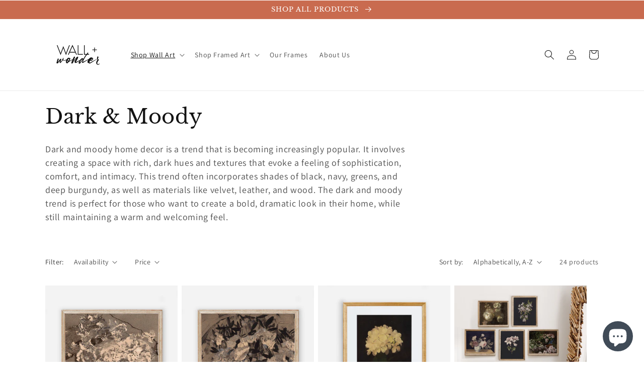

--- FILE ---
content_type: text/html; charset=utf-8
request_url: https://wallandwonder.com/collections/dark-moody
body_size: 42025
content:
<!doctype html>
<html class="no-js" lang="en">
  <head>
    <meta charset="utf-8">
    <meta http-equiv="X-UA-Compatible" content="IE=edge">
    <meta name="viewport" content="width=device-width,initial-scale=1">
    <meta name="theme-color" content="">
    <link rel="canonical" href="https://wallandwonder.com/collections/dark-moody">
    <link rel="preconnect" href="https://cdn.shopify.com" crossorigin><link rel="icon" type="image/png" href="//wallandwonder.com/cdn/shop/files/Wall-_-Wonder-emblem_copy180x180.png?crop=center&height=32&v=1667493028&width=32"><link rel="preconnect" href="https://fonts.shopifycdn.com" crossorigin><title>
      Dark &amp; Moody
 &ndash; Wall and Wonder</title>

    
      <meta name="description" content="Dark and moody home decor is a trend that is becoming increasingly popular. It involves creating a space with rich, dark hues and textures that evoke a feeling of sophistication, comfort, and intimacy. This trend often incorporates shades of black, navy, greens, and deep burgundy, as well as materials like velvet, leat">
    

    

<meta property="og:site_name" content="Wall and Wonder">
<meta property="og:url" content="https://wallandwonder.com/collections/dark-moody">
<meta property="og:title" content="Dark &amp; Moody">
<meta property="og:type" content="website">
<meta property="og:description" content="Dark and moody home decor is a trend that is becoming increasingly popular. It involves creating a space with rich, dark hues and textures that evoke a feeling of sophistication, comfort, and intimacy. This trend often incorporates shades of black, navy, greens, and deep burgundy, as well as materials like velvet, leat"><meta name="twitter:card" content="summary_large_image">
<meta name="twitter:title" content="Dark &amp; Moody">
<meta name="twitter:description" content="Dark and moody home decor is a trend that is becoming increasingly popular. It involves creating a space with rich, dark hues and textures that evoke a feeling of sophistication, comfort, and intimacy. This trend often incorporates shades of black, navy, greens, and deep burgundy, as well as materials like velvet, leat">


    <img src="https://tracker.metricool.com/c3po.jpg?hash=e392c236673aa09acd508a119ea46a58"/>

    <script src="//wallandwonder.com/cdn/shop/t/15/assets/global.js?v=149496944046504657681667492136" defer="defer"></script>
    <script>window.performance && window.performance.mark && window.performance.mark('shopify.content_for_header.start');</script><meta name="google-site-verification" content="htfF4bWnxOlMDwOAb_Fg__aYaL25GYCNhJobHAnxcB4">
<meta id="shopify-digital-wallet" name="shopify-digital-wallet" content="/8519370/digital_wallets/dialog">
<meta name="shopify-checkout-api-token" content="100848ef60e7ba896a0e85a452811fc2">
<meta id="in-context-paypal-metadata" data-shop-id="8519370" data-venmo-supported="false" data-environment="production" data-locale="en_US" data-paypal-v4="true" data-currency="USD">
<link rel="alternate" type="application/atom+xml" title="Feed" href="/collections/dark-moody.atom" />
<link rel="next" href="/collections/dark-moody?page=2">
<link rel="alternate" hreflang="x-default" href="https://wallandwonder.com/collections/dark-moody">
<link rel="alternate" hreflang="en" href="https://wallandwonder.com/collections/dark-moody">
<link rel="alternate" hreflang="en-CA" href="https://wallandwonder.com/en-ca/collections/dark-moody">
<link rel="alternate" type="application/json+oembed" href="https://wallandwonder.com/collections/dark-moody.oembed">
<script async="async" src="/checkouts/internal/preloads.js?locale=en-US"></script>
<script id="shopify-features" type="application/json">{"accessToken":"100848ef60e7ba896a0e85a452811fc2","betas":["rich-media-storefront-analytics"],"domain":"wallandwonder.com","predictiveSearch":true,"shopId":8519370,"locale":"en"}</script>
<script>var Shopify = Shopify || {};
Shopify.shop = "wallandwonder.myshopify.com";
Shopify.locale = "en";
Shopify.currency = {"active":"USD","rate":"1.0"};
Shopify.country = "US";
Shopify.theme = {"name":"Dawn","id":136050344168,"schema_name":"Dawn","schema_version":"7.0.1","theme_store_id":887,"role":"main"};
Shopify.theme.handle = "null";
Shopify.theme.style = {"id":null,"handle":null};
Shopify.cdnHost = "wallandwonder.com/cdn";
Shopify.routes = Shopify.routes || {};
Shopify.routes.root = "/";</script>
<script type="module">!function(o){(o.Shopify=o.Shopify||{}).modules=!0}(window);</script>
<script>!function(o){function n(){var o=[];function n(){o.push(Array.prototype.slice.apply(arguments))}return n.q=o,n}var t=o.Shopify=o.Shopify||{};t.loadFeatures=n(),t.autoloadFeatures=n()}(window);</script>
<script id="shop-js-analytics" type="application/json">{"pageType":"collection"}</script>
<script defer="defer" async type="module" src="//wallandwonder.com/cdn/shopifycloud/shop-js/modules/v2/client.init-shop-cart-sync_BT-GjEfc.en.esm.js"></script>
<script defer="defer" async type="module" src="//wallandwonder.com/cdn/shopifycloud/shop-js/modules/v2/chunk.common_D58fp_Oc.esm.js"></script>
<script defer="defer" async type="module" src="//wallandwonder.com/cdn/shopifycloud/shop-js/modules/v2/chunk.modal_xMitdFEc.esm.js"></script>
<script type="module">
  await import("//wallandwonder.com/cdn/shopifycloud/shop-js/modules/v2/client.init-shop-cart-sync_BT-GjEfc.en.esm.js");
await import("//wallandwonder.com/cdn/shopifycloud/shop-js/modules/v2/chunk.common_D58fp_Oc.esm.js");
await import("//wallandwonder.com/cdn/shopifycloud/shop-js/modules/v2/chunk.modal_xMitdFEc.esm.js");

  window.Shopify.SignInWithShop?.initShopCartSync?.({"fedCMEnabled":true,"windoidEnabled":true});

</script>
<script>(function() {
  var isLoaded = false;
  function asyncLoad() {
    if (isLoaded) return;
    isLoaded = true;
    var urls = ["\/\/shopify.privy.com\/widget.js?shop=wallandwonder.myshopify.com","\/\/d1liekpayvooaz.cloudfront.net\/apps\/customizery\/customizery.js?shop=wallandwonder.myshopify.com","https:\/\/a.mailmunch.co\/widgets\/site-179435-c0d586bf16d65eaa815fd9e9bdef9b30b5977e75.js?shop=wallandwonder.myshopify.com","https:\/\/cdn.getcarro.com\/script-tags\/all\/050820094100.js?shop=wallandwonder.myshopify.com","\/\/cdn.shopify.com\/proxy\/57521f4fb67306628cdd7cc74e601ebdbb74f3770413c2ccc5974db08ac7249c\/api.goaffpro.com\/loader.js?shop=wallandwonder.myshopify.com\u0026sp-cache-control=cHVibGljLCBtYXgtYWdlPTkwMA","https:\/\/chimpstatic.com\/mcjs-connected\/js\/users\/4781babbfc1febde48248748e\/371cc92b5079ba754145ba6cb.js?shop=wallandwonder.myshopify.com","https:\/\/cdn.shopify.com\/s\/files\/1\/0184\/4255\/1360\/files\/quicklink.v3.min.js?v=1666076380\u0026shop=wallandwonder.myshopify.com","https:\/\/cdn.shopify.com\/s\/files\/1\/0184\/4255\/1360\/files\/pinit.v2.min.js?v=1652785015\u0026shop=wallandwonder.myshopify.com"];
    for (var i = 0; i < urls.length; i++) {
      var s = document.createElement('script');
      s.type = 'text/javascript';
      s.async = true;
      s.src = urls[i];
      var x = document.getElementsByTagName('script')[0];
      x.parentNode.insertBefore(s, x);
    }
  };
  if(window.attachEvent) {
    window.attachEvent('onload', asyncLoad);
  } else {
    window.addEventListener('load', asyncLoad, false);
  }
})();</script>
<script id="__st">var __st={"a":8519370,"offset":-18000,"reqid":"bd462494-ca27-45f6-809f-a96dd71e8229-1769282743","pageurl":"wallandwonder.com\/collections\/dark-moody","u":"c8947ba97fea","p":"collection","rtyp":"collection","rid":409057624296};</script>
<script>window.ShopifyPaypalV4VisibilityTracking = true;</script>
<script id="captcha-bootstrap">!function(){'use strict';const t='contact',e='account',n='new_comment',o=[[t,t],['blogs',n],['comments',n],[t,'customer']],c=[[e,'customer_login'],[e,'guest_login'],[e,'recover_customer_password'],[e,'create_customer']],r=t=>t.map((([t,e])=>`form[action*='/${t}']:not([data-nocaptcha='true']) input[name='form_type'][value='${e}']`)).join(','),a=t=>()=>t?[...document.querySelectorAll(t)].map((t=>t.form)):[];function s(){const t=[...o],e=r(t);return a(e)}const i='password',u='form_key',d=['recaptcha-v3-token','g-recaptcha-response','h-captcha-response',i],f=()=>{try{return window.sessionStorage}catch{return}},m='__shopify_v',_=t=>t.elements[u];function p(t,e,n=!1){try{const o=window.sessionStorage,c=JSON.parse(o.getItem(e)),{data:r}=function(t){const{data:e,action:n}=t;return t[m]||n?{data:e,action:n}:{data:t,action:n}}(c);for(const[e,n]of Object.entries(r))t.elements[e]&&(t.elements[e].value=n);n&&o.removeItem(e)}catch(o){console.error('form repopulation failed',{error:o})}}const l='form_type',E='cptcha';function T(t){t.dataset[E]=!0}const w=window,h=w.document,L='Shopify',v='ce_forms',y='captcha';let A=!1;((t,e)=>{const n=(g='f06e6c50-85a8-45c8-87d0-21a2b65856fe',I='https://cdn.shopify.com/shopifycloud/storefront-forms-hcaptcha/ce_storefront_forms_captcha_hcaptcha.v1.5.2.iife.js',D={infoText:'Protected by hCaptcha',privacyText:'Privacy',termsText:'Terms'},(t,e,n)=>{const o=w[L][v],c=o.bindForm;if(c)return c(t,g,e,D).then(n);var r;o.q.push([[t,g,e,D],n]),r=I,A||(h.body.append(Object.assign(h.createElement('script'),{id:'captcha-provider',async:!0,src:r})),A=!0)});var g,I,D;w[L]=w[L]||{},w[L][v]=w[L][v]||{},w[L][v].q=[],w[L][y]=w[L][y]||{},w[L][y].protect=function(t,e){n(t,void 0,e),T(t)},Object.freeze(w[L][y]),function(t,e,n,w,h,L){const[v,y,A,g]=function(t,e,n){const i=e?o:[],u=t?c:[],d=[...i,...u],f=r(d),m=r(i),_=r(d.filter((([t,e])=>n.includes(e))));return[a(f),a(m),a(_),s()]}(w,h,L),I=t=>{const e=t.target;return e instanceof HTMLFormElement?e:e&&e.form},D=t=>v().includes(t);t.addEventListener('submit',(t=>{const e=I(t);if(!e)return;const n=D(e)&&!e.dataset.hcaptchaBound&&!e.dataset.recaptchaBound,o=_(e),c=g().includes(e)&&(!o||!o.value);(n||c)&&t.preventDefault(),c&&!n&&(function(t){try{if(!f())return;!function(t){const e=f();if(!e)return;const n=_(t);if(!n)return;const o=n.value;o&&e.removeItem(o)}(t);const e=Array.from(Array(32),(()=>Math.random().toString(36)[2])).join('');!function(t,e){_(t)||t.append(Object.assign(document.createElement('input'),{type:'hidden',name:u})),t.elements[u].value=e}(t,e),function(t,e){const n=f();if(!n)return;const o=[...t.querySelectorAll(`input[type='${i}']`)].map((({name:t})=>t)),c=[...d,...o],r={};for(const[a,s]of new FormData(t).entries())c.includes(a)||(r[a]=s);n.setItem(e,JSON.stringify({[m]:1,action:t.action,data:r}))}(t,e)}catch(e){console.error('failed to persist form',e)}}(e),e.submit())}));const S=(t,e)=>{t&&!t.dataset[E]&&(n(t,e.some((e=>e===t))),T(t))};for(const o of['focusin','change'])t.addEventListener(o,(t=>{const e=I(t);D(e)&&S(e,y())}));const B=e.get('form_key'),M=e.get(l),P=B&&M;t.addEventListener('DOMContentLoaded',(()=>{const t=y();if(P)for(const e of t)e.elements[l].value===M&&p(e,B);[...new Set([...A(),...v().filter((t=>'true'===t.dataset.shopifyCaptcha))])].forEach((e=>S(e,t)))}))}(h,new URLSearchParams(w.location.search),n,t,e,['guest_login'])})(!0,!0)}();</script>
<script integrity="sha256-4kQ18oKyAcykRKYeNunJcIwy7WH5gtpwJnB7kiuLZ1E=" data-source-attribution="shopify.loadfeatures" defer="defer" src="//wallandwonder.com/cdn/shopifycloud/storefront/assets/storefront/load_feature-a0a9edcb.js" crossorigin="anonymous"></script>
<script data-source-attribution="shopify.dynamic_checkout.dynamic.init">var Shopify=Shopify||{};Shopify.PaymentButton=Shopify.PaymentButton||{isStorefrontPortableWallets:!0,init:function(){window.Shopify.PaymentButton.init=function(){};var t=document.createElement("script");t.src="https://wallandwonder.com/cdn/shopifycloud/portable-wallets/latest/portable-wallets.en.js",t.type="module",document.head.appendChild(t)}};
</script>
<script data-source-attribution="shopify.dynamic_checkout.buyer_consent">
  function portableWalletsHideBuyerConsent(e){var t=document.getElementById("shopify-buyer-consent"),n=document.getElementById("shopify-subscription-policy-button");t&&n&&(t.classList.add("hidden"),t.setAttribute("aria-hidden","true"),n.removeEventListener("click",e))}function portableWalletsShowBuyerConsent(e){var t=document.getElementById("shopify-buyer-consent"),n=document.getElementById("shopify-subscription-policy-button");t&&n&&(t.classList.remove("hidden"),t.removeAttribute("aria-hidden"),n.addEventListener("click",e))}window.Shopify?.PaymentButton&&(window.Shopify.PaymentButton.hideBuyerConsent=portableWalletsHideBuyerConsent,window.Shopify.PaymentButton.showBuyerConsent=portableWalletsShowBuyerConsent);
</script>
<script data-source-attribution="shopify.dynamic_checkout.cart.bootstrap">document.addEventListener("DOMContentLoaded",(function(){function t(){return document.querySelector("shopify-accelerated-checkout-cart, shopify-accelerated-checkout")}if(t())Shopify.PaymentButton.init();else{new MutationObserver((function(e,n){t()&&(Shopify.PaymentButton.init(),n.disconnect())})).observe(document.body,{childList:!0,subtree:!0})}}));
</script>
<script id='scb4127' type='text/javascript' async='' src='https://wallandwonder.com/cdn/shopifycloud/privacy-banner/storefront-banner.js'></script><link id="shopify-accelerated-checkout-styles" rel="stylesheet" media="screen" href="https://wallandwonder.com/cdn/shopifycloud/portable-wallets/latest/accelerated-checkout-backwards-compat.css" crossorigin="anonymous">
<style id="shopify-accelerated-checkout-cart">
        #shopify-buyer-consent {
  margin-top: 1em;
  display: inline-block;
  width: 100%;
}

#shopify-buyer-consent.hidden {
  display: none;
}

#shopify-subscription-policy-button {
  background: none;
  border: none;
  padding: 0;
  text-decoration: underline;
  font-size: inherit;
  cursor: pointer;
}

#shopify-subscription-policy-button::before {
  box-shadow: none;
}

      </style>
<script id="sections-script" data-sections="header,footer" defer="defer" src="//wallandwonder.com/cdn/shop/t/15/compiled_assets/scripts.js?v=1340"></script>
<script>window.performance && window.performance.mark && window.performance.mark('shopify.content_for_header.end');</script>


    <style data-shopify>
      @font-face {
  font-family: Assistant;
  font-weight: 400;
  font-style: normal;
  font-display: swap;
  src: url("//wallandwonder.com/cdn/fonts/assistant/assistant_n4.9120912a469cad1cc292572851508ca49d12e768.woff2") format("woff2"),
       url("//wallandwonder.com/cdn/fonts/assistant/assistant_n4.6e9875ce64e0fefcd3f4446b7ec9036b3ddd2985.woff") format("woff");
}

      @font-face {
  font-family: Assistant;
  font-weight: 700;
  font-style: normal;
  font-display: swap;
  src: url("//wallandwonder.com/cdn/fonts/assistant/assistant_n7.bf44452348ec8b8efa3aa3068825305886b1c83c.woff2") format("woff2"),
       url("//wallandwonder.com/cdn/fonts/assistant/assistant_n7.0c887fee83f6b3bda822f1150b912c72da0f7b64.woff") format("woff");
}

      
      
      @font-face {
  font-family: "Libre Baskerville";
  font-weight: 400;
  font-style: normal;
  font-display: swap;
  src: url("//wallandwonder.com/cdn/fonts/libre_baskerville/librebaskerville_n4.2ec9ee517e3ce28d5f1e6c6e75efd8a97e59c189.woff2") format("woff2"),
       url("//wallandwonder.com/cdn/fonts/libre_baskerville/librebaskerville_n4.323789551b85098885c8eccedfb1bd8f25f56007.woff") format("woff");
}


      :root {
        --font-body-family: Assistant, sans-serif;
        --font-body-style: normal;
        --font-body-weight: 400;
        --font-body-weight-bold: 700;

        --font-heading-family: "Libre Baskerville", serif;
        --font-heading-style: normal;
        --font-heading-weight: 400;

        --font-body-scale: 1.0;
        --font-heading-scale: 1.0;

        --color-base-text: 18, 18, 18;
        --color-shadow: 18, 18, 18;
        --color-base-background-1: 255, 255, 255;
        --color-base-background-2: 243, 243, 243;
        --color-base-solid-button-labels: 255, 255, 255;
        --color-base-outline-button-labels: 18, 18, 18;
        --color-base-accent-1: 103, 116, 98;
        --color-base-accent-2: 201, 107, 79;
        --payment-terms-background-color: #ffffff;

        --gradient-base-background-1: #ffffff;
        --gradient-base-background-2: #f3f3f3;
        --gradient-base-accent-1: #677462;
        --gradient-base-accent-2: #c96b4f;

        --media-padding: px;
        --media-border-opacity: 0.05;
        --media-border-width: 1px;
        --media-radius: 0px;
        --media-shadow-opacity: 0.0;
        --media-shadow-horizontal-offset: 0px;
        --media-shadow-vertical-offset: 2px;
        --media-shadow-blur-radius: 5px;
        --media-shadow-visible: 0;

        --page-width: 120rem;
        --page-width-margin: 0rem;

        --product-card-image-padding: 0.0rem;
        --product-card-corner-radius: 0.0rem;
        --product-card-text-alignment: left;
        --product-card-border-width: 0.0rem;
        --product-card-border-opacity: 0.1;
        --product-card-shadow-opacity: 0.0;
        --product-card-shadow-visible: 0;
        --product-card-shadow-horizontal-offset: 0.0rem;
        --product-card-shadow-vertical-offset: 0.4rem;
        --product-card-shadow-blur-radius: 0.5rem;

        --collection-card-image-padding: 0.0rem;
        --collection-card-corner-radius: 0.0rem;
        --collection-card-text-alignment: left;
        --collection-card-border-width: 0.0rem;
        --collection-card-border-opacity: 0.1;
        --collection-card-shadow-opacity: 0.0;
        --collection-card-shadow-visible: 0;
        --collection-card-shadow-horizontal-offset: 0.0rem;
        --collection-card-shadow-vertical-offset: 0.4rem;
        --collection-card-shadow-blur-radius: 0.5rem;

        --blog-card-image-padding: 0.0rem;
        --blog-card-corner-radius: 0.0rem;
        --blog-card-text-alignment: left;
        --blog-card-border-width: 0.0rem;
        --blog-card-border-opacity: 0.1;
        --blog-card-shadow-opacity: 0.0;
        --blog-card-shadow-visible: 0;
        --blog-card-shadow-horizontal-offset: 0.0rem;
        --blog-card-shadow-vertical-offset: 0.4rem;
        --blog-card-shadow-blur-radius: 0.5rem;

        --badge-corner-radius: 4.0rem;

        --popup-border-width: 1px;
        --popup-border-opacity: 0.1;
        --popup-corner-radius: 0px;
        --popup-shadow-opacity: 0.0;
        --popup-shadow-horizontal-offset: 0px;
        --popup-shadow-vertical-offset: 4px;
        --popup-shadow-blur-radius: 5px;

        --drawer-border-width: 1px;
        --drawer-border-opacity: 0.1;
        --drawer-shadow-opacity: 0.0;
        --drawer-shadow-horizontal-offset: 0px;
        --drawer-shadow-vertical-offset: 4px;
        --drawer-shadow-blur-radius: 5px;

        --spacing-sections-desktop: 0px;
        --spacing-sections-mobile: 0px;

        --grid-desktop-vertical-spacing: 8px;
        --grid-desktop-horizontal-spacing: 8px;
        --grid-mobile-vertical-spacing: 4px;
        --grid-mobile-horizontal-spacing: 4px;

        --text-boxes-border-opacity: 0.1;
        --text-boxes-border-width: 1px;
        --text-boxes-radius: 0px;
        --text-boxes-shadow-opacity: 0.0;
        --text-boxes-shadow-visible: 0;
        --text-boxes-shadow-horizontal-offset: 0px;
        --text-boxes-shadow-vertical-offset: 4px;
        --text-boxes-shadow-blur-radius: 5px;

        --buttons-radius: 0px;
        --buttons-radius-outset: 0px;
        --buttons-border-width: 1px;
        --buttons-border-opacity: 1.0;
        --buttons-shadow-opacity: 0.0;
        --buttons-shadow-visible: 0;
        --buttons-shadow-horizontal-offset: 0px;
        --buttons-shadow-vertical-offset: 4px;
        --buttons-shadow-blur-radius: 5px;
        --buttons-border-offset: 0px;

        --inputs-radius: 0px;
        --inputs-border-width: 1px;
        --inputs-border-opacity: 0.55;
        --inputs-shadow-opacity: 0.0;
        --inputs-shadow-horizontal-offset: 0px;
        --inputs-margin-offset: 0px;
        --inputs-shadow-vertical-offset: 4px;
        --inputs-shadow-blur-radius: 5px;
        --inputs-radius-outset: 0px;

        --variant-pills-radius: 40px;
        --variant-pills-border-width: 1px;
        --variant-pills-border-opacity: 0.55;
        --variant-pills-shadow-opacity: 0.0;
        --variant-pills-shadow-horizontal-offset: 0px;
        --variant-pills-shadow-vertical-offset: 4px;
        --variant-pills-shadow-blur-radius: 5px;
      }

      *,
      *::before,
      *::after {
        box-sizing: inherit;
      }

      html {
        box-sizing: border-box;
        font-size: calc(var(--font-body-scale) * 62.5%);
        height: 100%;
      }

      body {
        display: grid;
        grid-template-rows: auto auto 1fr auto;
        grid-template-columns: 100%;
        min-height: 100%;
        margin: 0;
        font-size: 1.5rem;
        letter-spacing: 0.06rem;
        line-height: calc(1 + 0.8 / var(--font-body-scale));
        font-family: var(--font-body-family);
        font-style: var(--font-body-style);
        font-weight: var(--font-body-weight);
      }

      @media screen and (min-width: 750px) {
        body {
          font-size: 1.6rem;
        }
      }
    </style>

    <link href="//wallandwonder.com/cdn/shop/t/15/assets/base.css?v=39819700961122408681667566159" rel="stylesheet" type="text/css" media="all" />
<link rel="preload" as="font" href="//wallandwonder.com/cdn/fonts/assistant/assistant_n4.9120912a469cad1cc292572851508ca49d12e768.woff2" type="font/woff2" crossorigin><link rel="preload" as="font" href="//wallandwonder.com/cdn/fonts/libre_baskerville/librebaskerville_n4.2ec9ee517e3ce28d5f1e6c6e75efd8a97e59c189.woff2" type="font/woff2" crossorigin><link rel="stylesheet" href="//wallandwonder.com/cdn/shop/t/15/assets/component-predictive-search.css?v=83512081251802922551667492136" media="print" onload="this.media='all'"><script>document.documentElement.className = document.documentElement.className.replace('no-js', 'js');
    if (Shopify.designMode) {
      document.documentElement.classList.add('shopify-design-mode');
    }
    </script>
  <!-- BEGIN app block: shopify://apps/judge-me-reviews/blocks/judgeme_core/61ccd3b1-a9f2-4160-9fe9-4fec8413e5d8 --><!-- Start of Judge.me Core -->






<link rel="dns-prefetch" href="https://cdnwidget.judge.me">
<link rel="dns-prefetch" href="https://cdn.judge.me">
<link rel="dns-prefetch" href="https://cdn1.judge.me">
<link rel="dns-prefetch" href="https://api.judge.me">

<script data-cfasync='false' class='jdgm-settings-script'>window.jdgmSettings={"pagination":5,"disable_web_reviews":false,"badge_no_review_text":"No reviews","badge_n_reviews_text":"{{ n }} review/reviews","hide_badge_preview_if_no_reviews":true,"badge_hide_text":false,"enforce_center_preview_badge":false,"widget_title":"Customer Reviews","widget_open_form_text":"Write a review","widget_close_form_text":"Cancel review","widget_refresh_page_text":"Refresh page","widget_summary_text":"Based on {{ number_of_reviews }} review/reviews","widget_no_review_text":"Be the first to write a review","widget_name_field_text":"Display name","widget_verified_name_field_text":"Verified Name (public)","widget_name_placeholder_text":"Display name","widget_required_field_error_text":"This field is required.","widget_email_field_text":"Email address","widget_verified_email_field_text":"Verified Email (private, can not be edited)","widget_email_placeholder_text":"Your email address","widget_email_field_error_text":"Please enter a valid email address.","widget_rating_field_text":"Rating","widget_review_title_field_text":"Review Title","widget_review_title_placeholder_text":"Give your review a title","widget_review_body_field_text":"Review content","widget_review_body_placeholder_text":"Start writing here...","widget_pictures_field_text":"Picture/Video (optional)","widget_submit_review_text":"Submit Review","widget_submit_verified_review_text":"Submit Verified Review","widget_submit_success_msg_with_auto_publish":"Thank you! Please refresh the page in a few moments to see your review. You can remove or edit your review by logging into \u003ca href='https://judge.me/login' target='_blank' rel='nofollow noopener'\u003eJudge.me\u003c/a\u003e","widget_submit_success_msg_no_auto_publish":"Thank you! Your review will be published as soon as it is approved by the shop admin. You can remove or edit your review by logging into \u003ca href='https://judge.me/login' target='_blank' rel='nofollow noopener'\u003eJudge.me\u003c/a\u003e","widget_show_default_reviews_out_of_total_text":"Showing {{ n_reviews_shown }} out of {{ n_reviews }} reviews.","widget_show_all_link_text":"Show all","widget_show_less_link_text":"Show less","widget_author_said_text":"{{ reviewer_name }} said:","widget_days_text":"{{ n }} days ago","widget_weeks_text":"{{ n }} week/weeks ago","widget_months_text":"{{ n }} month/months ago","widget_years_text":"{{ n }} year/years ago","widget_yesterday_text":"Yesterday","widget_today_text":"Today","widget_replied_text":"\u003e\u003e {{ shop_name }} replied:","widget_read_more_text":"Read more","widget_reviewer_name_as_initial":"","widget_rating_filter_color":"#fbcd0a","widget_rating_filter_see_all_text":"See all reviews","widget_sorting_most_recent_text":"Most Recent","widget_sorting_highest_rating_text":"Highest Rating","widget_sorting_lowest_rating_text":"Lowest Rating","widget_sorting_with_pictures_text":"Only Pictures","widget_sorting_most_helpful_text":"Most Helpful","widget_open_question_form_text":"Ask a question","widget_reviews_subtab_text":"Reviews","widget_questions_subtab_text":"Questions","widget_question_label_text":"Question","widget_answer_label_text":"Answer","widget_question_placeholder_text":"Write your question here","widget_submit_question_text":"Submit Question","widget_question_submit_success_text":"Thank you for your question! We will notify you once it gets answered.","verified_badge_text":"Verified","verified_badge_bg_color":"","verified_badge_text_color":"","verified_badge_placement":"left-of-reviewer-name","widget_review_max_height":"","widget_hide_border":false,"widget_social_share":false,"widget_thumb":false,"widget_review_location_show":false,"widget_location_format":"","all_reviews_include_out_of_store_products":true,"all_reviews_out_of_store_text":"(out of store)","all_reviews_pagination":100,"all_reviews_product_name_prefix_text":"about","enable_review_pictures":false,"enable_question_anwser":false,"widget_theme":"default","review_date_format":"mm/dd/yyyy","default_sort_method":"most-recent","widget_product_reviews_subtab_text":"Product Reviews","widget_shop_reviews_subtab_text":"Shop Reviews","widget_other_products_reviews_text":"Reviews for other products","widget_store_reviews_subtab_text":"Store reviews","widget_no_store_reviews_text":"This store hasn't received any reviews yet","widget_web_restriction_product_reviews_text":"This product hasn't received any reviews yet","widget_no_items_text":"No items found","widget_show_more_text":"Show more","widget_write_a_store_review_text":"Write a Store Review","widget_other_languages_heading":"Reviews in Other Languages","widget_translate_review_text":"Translate review to {{ language }}","widget_translating_review_text":"Translating...","widget_show_original_translation_text":"Show original ({{ language }})","widget_translate_review_failed_text":"Review couldn't be translated.","widget_translate_review_retry_text":"Retry","widget_translate_review_try_again_later_text":"Try again later","show_product_url_for_grouped_product":false,"widget_sorting_pictures_first_text":"Pictures First","show_pictures_on_all_rev_page_mobile":false,"show_pictures_on_all_rev_page_desktop":false,"floating_tab_hide_mobile_install_preference":false,"floating_tab_button_name":"★ Reviews","floating_tab_title":"Let customers speak for us","floating_tab_button_color":"","floating_tab_button_background_color":"","floating_tab_url":"","floating_tab_url_enabled":false,"floating_tab_tab_style":"text","all_reviews_text_badge_text":"Customers rate us {{ shop.metafields.judgeme.all_reviews_rating | round: 1 }}/5 based on {{ shop.metafields.judgeme.all_reviews_count }} reviews.","all_reviews_text_badge_text_branded_style":"{{ shop.metafields.judgeme.all_reviews_rating | round: 1 }} out of 5 stars based on {{ shop.metafields.judgeme.all_reviews_count }} reviews","is_all_reviews_text_badge_a_link":false,"show_stars_for_all_reviews_text_badge":false,"all_reviews_text_badge_url":"","all_reviews_text_style":"text","all_reviews_text_color_style":"judgeme_brand_color","all_reviews_text_color":"#108474","all_reviews_text_show_jm_brand":true,"featured_carousel_show_header":true,"featured_carousel_title":"Let customers speak for us","testimonials_carousel_title":"Customers are saying","videos_carousel_title":"Real customer stories","cards_carousel_title":"Customers are saying","featured_carousel_count_text":"from {{ n }} reviews","featured_carousel_add_link_to_all_reviews_page":false,"featured_carousel_url":"","featured_carousel_show_images":true,"featured_carousel_autoslide_interval":5,"featured_carousel_arrows_on_the_sides":false,"featured_carousel_height":250,"featured_carousel_width":80,"featured_carousel_image_size":0,"featured_carousel_image_height":250,"featured_carousel_arrow_color":"#eeeeee","verified_count_badge_style":"vintage","verified_count_badge_orientation":"horizontal","verified_count_badge_color_style":"judgeme_brand_color","verified_count_badge_color":"#108474","is_verified_count_badge_a_link":false,"verified_count_badge_url":"","verified_count_badge_show_jm_brand":true,"widget_rating_preset_default":5,"widget_first_sub_tab":"product-reviews","widget_show_histogram":true,"widget_histogram_use_custom_color":false,"widget_pagination_use_custom_color":false,"widget_star_use_custom_color":false,"widget_verified_badge_use_custom_color":false,"widget_write_review_use_custom_color":false,"picture_reminder_submit_button":"Upload Pictures","enable_review_videos":false,"mute_video_by_default":false,"widget_sorting_videos_first_text":"Videos First","widget_review_pending_text":"Pending","featured_carousel_items_for_large_screen":3,"social_share_options_order":"Facebook,Twitter","remove_microdata_snippet":true,"disable_json_ld":false,"enable_json_ld_products":false,"preview_badge_show_question_text":false,"preview_badge_no_question_text":"No questions","preview_badge_n_question_text":"{{ number_of_questions }} question/questions","qa_badge_show_icon":false,"qa_badge_position":"same-row","remove_judgeme_branding":false,"widget_add_search_bar":false,"widget_search_bar_placeholder":"Search","widget_sorting_verified_only_text":"Verified only","featured_carousel_theme":"default","featured_carousel_show_rating":true,"featured_carousel_show_title":true,"featured_carousel_show_body":true,"featured_carousel_show_date":false,"featured_carousel_show_reviewer":true,"featured_carousel_show_product":false,"featured_carousel_header_background_color":"#108474","featured_carousel_header_text_color":"#ffffff","featured_carousel_name_product_separator":"reviewed","featured_carousel_full_star_background":"#108474","featured_carousel_empty_star_background":"#dadada","featured_carousel_vertical_theme_background":"#f9fafb","featured_carousel_verified_badge_enable":false,"featured_carousel_verified_badge_color":"#108474","featured_carousel_border_style":"round","featured_carousel_review_line_length_limit":3,"featured_carousel_more_reviews_button_text":"Read more reviews","featured_carousel_view_product_button_text":"View product","all_reviews_page_load_reviews_on":"scroll","all_reviews_page_load_more_text":"Load More Reviews","disable_fb_tab_reviews":false,"enable_ajax_cdn_cache":false,"widget_public_name_text":"displayed publicly like","default_reviewer_name":"John Smith","default_reviewer_name_has_non_latin":true,"widget_reviewer_anonymous":"Anonymous","medals_widget_title":"Judge.me Review Medals","medals_widget_background_color":"#f9fafb","medals_widget_position":"footer_all_pages","medals_widget_border_color":"#f9fafb","medals_widget_verified_text_position":"left","medals_widget_use_monochromatic_version":false,"medals_widget_elements_color":"#108474","show_reviewer_avatar":true,"widget_invalid_yt_video_url_error_text":"Not a YouTube video URL","widget_max_length_field_error_text":"Please enter no more than {0} characters.","widget_show_country_flag":false,"widget_show_collected_via_shop_app":true,"widget_verified_by_shop_badge_style":"light","widget_verified_by_shop_text":"Verified by Shop","widget_show_photo_gallery":false,"widget_load_with_code_splitting":true,"widget_ugc_install_preference":false,"widget_ugc_title":"Made by us, Shared by you","widget_ugc_subtitle":"Tag us to see your picture featured in our page","widget_ugc_arrows_color":"#ffffff","widget_ugc_primary_button_text":"Buy Now","widget_ugc_primary_button_background_color":"#108474","widget_ugc_primary_button_text_color":"#ffffff","widget_ugc_primary_button_border_width":"0","widget_ugc_primary_button_border_style":"none","widget_ugc_primary_button_border_color":"#108474","widget_ugc_primary_button_border_radius":"25","widget_ugc_secondary_button_text":"Load More","widget_ugc_secondary_button_background_color":"#ffffff","widget_ugc_secondary_button_text_color":"#108474","widget_ugc_secondary_button_border_width":"2","widget_ugc_secondary_button_border_style":"solid","widget_ugc_secondary_button_border_color":"#108474","widget_ugc_secondary_button_border_radius":"25","widget_ugc_reviews_button_text":"View Reviews","widget_ugc_reviews_button_background_color":"#ffffff","widget_ugc_reviews_button_text_color":"#108474","widget_ugc_reviews_button_border_width":"2","widget_ugc_reviews_button_border_style":"solid","widget_ugc_reviews_button_border_color":"#108474","widget_ugc_reviews_button_border_radius":"25","widget_ugc_reviews_button_link_to":"judgeme-reviews-page","widget_ugc_show_post_date":true,"widget_ugc_max_width":"800","widget_rating_metafield_value_type":true,"widget_primary_color":"#108474","widget_enable_secondary_color":false,"widget_secondary_color":"#edf5f5","widget_summary_average_rating_text":"{{ average_rating }} out of 5","widget_media_grid_title":"Customer photos \u0026 videos","widget_media_grid_see_more_text":"See more","widget_round_style":false,"widget_show_product_medals":true,"widget_verified_by_judgeme_text":"Verified by Judge.me","widget_show_store_medals":true,"widget_verified_by_judgeme_text_in_store_medals":"Verified by Judge.me","widget_media_field_exceed_quantity_message":"Sorry, we can only accept {{ max_media }} for one review.","widget_media_field_exceed_limit_message":"{{ file_name }} is too large, please select a {{ media_type }} less than {{ size_limit }}MB.","widget_review_submitted_text":"Review Submitted!","widget_question_submitted_text":"Question Submitted!","widget_close_form_text_question":"Cancel","widget_write_your_answer_here_text":"Write your answer here","widget_enabled_branded_link":true,"widget_show_collected_by_judgeme":false,"widget_reviewer_name_color":"","widget_write_review_text_color":"","widget_write_review_bg_color":"","widget_collected_by_judgeme_text":"collected by Judge.me","widget_pagination_type":"standard","widget_load_more_text":"Load More","widget_load_more_color":"#108474","widget_full_review_text":"Full Review","widget_read_more_reviews_text":"Read More Reviews","widget_read_questions_text":"Read Questions","widget_questions_and_answers_text":"Questions \u0026 Answers","widget_verified_by_text":"Verified by","widget_verified_text":"Verified","widget_number_of_reviews_text":"{{ number_of_reviews }} reviews","widget_back_button_text":"Back","widget_next_button_text":"Next","widget_custom_forms_filter_button":"Filters","custom_forms_style":"vertical","widget_show_review_information":false,"how_reviews_are_collected":"How reviews are collected?","widget_show_review_keywords":false,"widget_gdpr_statement":"How we use your data: We'll only contact you about the review you left, and only if necessary. By submitting your review, you agree to Judge.me's \u003ca href='https://judge.me/terms' target='_blank' rel='nofollow noopener'\u003eterms\u003c/a\u003e, \u003ca href='https://judge.me/privacy' target='_blank' rel='nofollow noopener'\u003eprivacy\u003c/a\u003e and \u003ca href='https://judge.me/content-policy' target='_blank' rel='nofollow noopener'\u003econtent\u003c/a\u003e policies.","widget_multilingual_sorting_enabled":false,"widget_translate_review_content_enabled":false,"widget_translate_review_content_method":"manual","popup_widget_review_selection":"automatically_with_pictures","popup_widget_round_border_style":true,"popup_widget_show_title":true,"popup_widget_show_body":true,"popup_widget_show_reviewer":false,"popup_widget_show_product":true,"popup_widget_show_pictures":true,"popup_widget_use_review_picture":true,"popup_widget_show_on_home_page":true,"popup_widget_show_on_product_page":true,"popup_widget_show_on_collection_page":true,"popup_widget_show_on_cart_page":true,"popup_widget_position":"bottom_left","popup_widget_first_review_delay":5,"popup_widget_duration":5,"popup_widget_interval":5,"popup_widget_review_count":5,"popup_widget_hide_on_mobile":true,"review_snippet_widget_round_border_style":true,"review_snippet_widget_card_color":"#FFFFFF","review_snippet_widget_slider_arrows_background_color":"#FFFFFF","review_snippet_widget_slider_arrows_color":"#000000","review_snippet_widget_star_color":"#108474","show_product_variant":false,"all_reviews_product_variant_label_text":"Variant: ","widget_show_verified_branding":false,"widget_ai_summary_title":"Customers say","widget_ai_summary_disclaimer":"AI-powered review summary based on recent customer reviews","widget_show_ai_summary":false,"widget_show_ai_summary_bg":false,"widget_show_review_title_input":true,"redirect_reviewers_invited_via_email":"review_widget","request_store_review_after_product_review":false,"request_review_other_products_in_order":false,"review_form_color_scheme":"default","review_form_corner_style":"square","review_form_star_color":{},"review_form_text_color":"#333333","review_form_background_color":"#ffffff","review_form_field_background_color":"#fafafa","review_form_button_color":{},"review_form_button_text_color":"#ffffff","review_form_modal_overlay_color":"#000000","review_content_screen_title_text":"How would you rate this product?","review_content_introduction_text":"We would love it if you would share a bit about your experience.","store_review_form_title_text":"How would you rate this store?","store_review_form_introduction_text":"We would love it if you would share a bit about your experience.","show_review_guidance_text":true,"one_star_review_guidance_text":"Poor","five_star_review_guidance_text":"Great","customer_information_screen_title_text":"About you","customer_information_introduction_text":"Please tell us more about you.","custom_questions_screen_title_text":"Your experience in more detail","custom_questions_introduction_text":"Here are a few questions to help us understand more about your experience.","review_submitted_screen_title_text":"Thanks for your review!","review_submitted_screen_thank_you_text":"We are processing it and it will appear on the store soon.","review_submitted_screen_email_verification_text":"Please confirm your email by clicking the link we just sent you. This helps us keep reviews authentic.","review_submitted_request_store_review_text":"Would you like to share your experience of shopping with us?","review_submitted_review_other_products_text":"Would you like to review these products?","store_review_screen_title_text":"Would you like to share your experience of shopping with us?","store_review_introduction_text":"We value your feedback and use it to improve. Please share any thoughts or suggestions you have.","reviewer_media_screen_title_picture_text":"Share a picture","reviewer_media_introduction_picture_text":"Upload a photo to support your review.","reviewer_media_screen_title_video_text":"Share a video","reviewer_media_introduction_video_text":"Upload a video to support your review.","reviewer_media_screen_title_picture_or_video_text":"Share a picture or video","reviewer_media_introduction_picture_or_video_text":"Upload a photo or video to support your review.","reviewer_media_youtube_url_text":"Paste your Youtube URL here","advanced_settings_next_step_button_text":"Next","advanced_settings_close_review_button_text":"Close","modal_write_review_flow":false,"write_review_flow_required_text":"Required","write_review_flow_privacy_message_text":"We respect your privacy.","write_review_flow_anonymous_text":"Post review as anonymous","write_review_flow_visibility_text":"This won't be visible to other customers.","write_review_flow_multiple_selection_help_text":"Select as many as you like","write_review_flow_single_selection_help_text":"Select one option","write_review_flow_required_field_error_text":"This field is required","write_review_flow_invalid_email_error_text":"Please enter a valid email address","write_review_flow_max_length_error_text":"Max. {{ max_length }} characters.","write_review_flow_media_upload_text":"\u003cb\u003eClick to upload\u003c/b\u003e or drag and drop","write_review_flow_gdpr_statement":"We'll only contact you about your review if necessary. By submitting your review, you agree to our \u003ca href='https://judge.me/terms' target='_blank' rel='nofollow noopener'\u003eterms and conditions\u003c/a\u003e and \u003ca href='https://judge.me/privacy' target='_blank' rel='nofollow noopener'\u003eprivacy policy\u003c/a\u003e.","rating_only_reviews_enabled":false,"show_negative_reviews_help_screen":false,"new_review_flow_help_screen_rating_threshold":3,"negative_review_resolution_screen_title_text":"Tell us more","negative_review_resolution_text":"Your experience matters to us. If there were issues with your purchase, we're here to help. Feel free to reach out to us, we'd love the opportunity to make things right.","negative_review_resolution_button_text":"Contact us","negative_review_resolution_proceed_with_review_text":"Leave a review","negative_review_resolution_subject":"Issue with purchase from {{ shop_name }}.{{ order_name }}","preview_badge_collection_page_install_status":false,"widget_review_custom_css":"","preview_badge_custom_css":"","preview_badge_stars_count":"5-stars","featured_carousel_custom_css":"","floating_tab_custom_css":"","all_reviews_widget_custom_css":"","medals_widget_custom_css":"","verified_badge_custom_css":"","all_reviews_text_custom_css":"","transparency_badges_collected_via_store_invite":false,"transparency_badges_from_another_provider":false,"transparency_badges_collected_from_store_visitor":false,"transparency_badges_collected_by_verified_review_provider":false,"transparency_badges_earned_reward":false,"transparency_badges_collected_via_store_invite_text":"Review collected via store invitation","transparency_badges_from_another_provider_text":"Review collected from another provider","transparency_badges_collected_from_store_visitor_text":"Review collected from a store visitor","transparency_badges_written_in_google_text":"Review written in Google","transparency_badges_written_in_etsy_text":"Review written in Etsy","transparency_badges_written_in_shop_app_text":"Review written in Shop App","transparency_badges_earned_reward_text":"Review earned a reward for future purchase","product_review_widget_per_page":10,"widget_store_review_label_text":"Review about the store","checkout_comment_extension_title_on_product_page":"Customer Comments","checkout_comment_extension_num_latest_comment_show":5,"checkout_comment_extension_format":"name_and_timestamp","checkout_comment_customer_name":"last_initial","checkout_comment_comment_notification":true,"preview_badge_collection_page_install_preference":true,"preview_badge_home_page_install_preference":false,"preview_badge_product_page_install_preference":true,"review_widget_install_preference":"","review_carousel_install_preference":false,"floating_reviews_tab_install_preference":"none","verified_reviews_count_badge_install_preference":false,"all_reviews_text_install_preference":false,"review_widget_best_location":true,"judgeme_medals_install_preference":false,"review_widget_revamp_enabled":false,"review_widget_qna_enabled":false,"review_widget_header_theme":"minimal","review_widget_widget_title_enabled":true,"review_widget_header_text_size":"medium","review_widget_header_text_weight":"regular","review_widget_average_rating_style":"compact","review_widget_bar_chart_enabled":true,"review_widget_bar_chart_type":"numbers","review_widget_bar_chart_style":"standard","review_widget_expanded_media_gallery_enabled":false,"review_widget_reviews_section_theme":"standard","review_widget_image_style":"thumbnails","review_widget_review_image_ratio":"square","review_widget_stars_size":"medium","review_widget_verified_badge":"standard_text","review_widget_review_title_text_size":"medium","review_widget_review_text_size":"medium","review_widget_review_text_length":"medium","review_widget_number_of_columns_desktop":3,"review_widget_carousel_transition_speed":5,"review_widget_custom_questions_answers_display":"always","review_widget_button_text_color":"#FFFFFF","review_widget_text_color":"#000000","review_widget_lighter_text_color":"#7B7B7B","review_widget_corner_styling":"soft","review_widget_review_word_singular":"review","review_widget_review_word_plural":"reviews","review_widget_voting_label":"Helpful?","review_widget_shop_reply_label":"Reply from {{ shop_name }}:","review_widget_filters_title":"Filters","qna_widget_question_word_singular":"Question","qna_widget_question_word_plural":"Questions","qna_widget_answer_reply_label":"Answer from {{ answerer_name }}:","qna_content_screen_title_text":"Ask a question about this product","qna_widget_question_required_field_error_text":"Please enter your question.","qna_widget_flow_gdpr_statement":"We'll only contact you about your question if necessary. By submitting your question, you agree to our \u003ca href='https://judge.me/terms' target='_blank' rel='nofollow noopener'\u003eterms and conditions\u003c/a\u003e and \u003ca href='https://judge.me/privacy' target='_blank' rel='nofollow noopener'\u003eprivacy policy\u003c/a\u003e.","qna_widget_question_submitted_text":"Thanks for your question!","qna_widget_close_form_text_question":"Close","qna_widget_question_submit_success_text":"We’ll notify you by email when your question is answered.","all_reviews_widget_v2025_enabled":false,"all_reviews_widget_v2025_header_theme":"default","all_reviews_widget_v2025_widget_title_enabled":true,"all_reviews_widget_v2025_header_text_size":"medium","all_reviews_widget_v2025_header_text_weight":"regular","all_reviews_widget_v2025_average_rating_style":"compact","all_reviews_widget_v2025_bar_chart_enabled":true,"all_reviews_widget_v2025_bar_chart_type":"numbers","all_reviews_widget_v2025_bar_chart_style":"standard","all_reviews_widget_v2025_expanded_media_gallery_enabled":false,"all_reviews_widget_v2025_show_store_medals":true,"all_reviews_widget_v2025_show_photo_gallery":true,"all_reviews_widget_v2025_show_review_keywords":false,"all_reviews_widget_v2025_show_ai_summary":false,"all_reviews_widget_v2025_show_ai_summary_bg":false,"all_reviews_widget_v2025_add_search_bar":false,"all_reviews_widget_v2025_default_sort_method":"most-recent","all_reviews_widget_v2025_reviews_per_page":10,"all_reviews_widget_v2025_reviews_section_theme":"default","all_reviews_widget_v2025_image_style":"thumbnails","all_reviews_widget_v2025_review_image_ratio":"square","all_reviews_widget_v2025_stars_size":"medium","all_reviews_widget_v2025_verified_badge":"bold_badge","all_reviews_widget_v2025_review_title_text_size":"medium","all_reviews_widget_v2025_review_text_size":"medium","all_reviews_widget_v2025_review_text_length":"medium","all_reviews_widget_v2025_number_of_columns_desktop":3,"all_reviews_widget_v2025_carousel_transition_speed":5,"all_reviews_widget_v2025_custom_questions_answers_display":"always","all_reviews_widget_v2025_show_product_variant":false,"all_reviews_widget_v2025_show_reviewer_avatar":true,"all_reviews_widget_v2025_reviewer_name_as_initial":"","all_reviews_widget_v2025_review_location_show":false,"all_reviews_widget_v2025_location_format":"","all_reviews_widget_v2025_show_country_flag":false,"all_reviews_widget_v2025_verified_by_shop_badge_style":"light","all_reviews_widget_v2025_social_share":false,"all_reviews_widget_v2025_social_share_options_order":"Facebook,Twitter,LinkedIn,Pinterest","all_reviews_widget_v2025_pagination_type":"standard","all_reviews_widget_v2025_button_text_color":"#FFFFFF","all_reviews_widget_v2025_text_color":"#000000","all_reviews_widget_v2025_lighter_text_color":"#7B7B7B","all_reviews_widget_v2025_corner_styling":"soft","all_reviews_widget_v2025_title":"Customer reviews","all_reviews_widget_v2025_ai_summary_title":"Customers say about this store","all_reviews_widget_v2025_no_review_text":"Be the first to write a review","platform":"shopify","branding_url":"https://app.judge.me/reviews","branding_text":"Powered by Judge.me","locale":"en","reply_name":"Wall and Wonder","widget_version":"2.1","footer":true,"autopublish":true,"review_dates":true,"enable_custom_form":false,"shop_locale":"en","enable_multi_locales_translations":false,"show_review_title_input":true,"review_verification_email_status":"always","can_be_branded":false,"reply_name_text":"Wall and Wonder"};</script> <style class='jdgm-settings-style'>.jdgm-xx{left:0}.jdgm-histogram .jdgm-histogram__bar-content{background:#fbcd0a}.jdgm-histogram .jdgm-histogram__bar:after{background:#fbcd0a}.jdgm-prev-badge[data-average-rating='0.00']{display:none !important}.jdgm-author-all-initials{display:none !important}.jdgm-author-last-initial{display:none !important}.jdgm-rev-widg__title{visibility:hidden}.jdgm-rev-widg__summary-text{visibility:hidden}.jdgm-prev-badge__text{visibility:hidden}.jdgm-rev__replier:before{content:'Wall and Wonder'}.jdgm-rev__prod-link-prefix:before{content:'about'}.jdgm-rev__variant-label:before{content:'Variant: '}.jdgm-rev__out-of-store-text:before{content:'(out of store)'}@media only screen and (min-width: 768px){.jdgm-rev__pics .jdgm-rev_all-rev-page-picture-separator,.jdgm-rev__pics .jdgm-rev__product-picture{display:none}}@media only screen and (max-width: 768px){.jdgm-rev__pics .jdgm-rev_all-rev-page-picture-separator,.jdgm-rev__pics .jdgm-rev__product-picture{display:none}}.jdgm-preview-badge[data-template="index"]{display:none !important}.jdgm-verified-count-badget[data-from-snippet="true"]{display:none !important}.jdgm-carousel-wrapper[data-from-snippet="true"]{display:none !important}.jdgm-all-reviews-text[data-from-snippet="true"]{display:none !important}.jdgm-medals-section[data-from-snippet="true"]{display:none !important}.jdgm-ugc-media-wrapper[data-from-snippet="true"]{display:none !important}.jdgm-rev__transparency-badge[data-badge-type="review_collected_via_store_invitation"]{display:none !important}.jdgm-rev__transparency-badge[data-badge-type="review_collected_from_another_provider"]{display:none !important}.jdgm-rev__transparency-badge[data-badge-type="review_collected_from_store_visitor"]{display:none !important}.jdgm-rev__transparency-badge[data-badge-type="review_written_in_etsy"]{display:none !important}.jdgm-rev__transparency-badge[data-badge-type="review_written_in_google_business"]{display:none !important}.jdgm-rev__transparency-badge[data-badge-type="review_written_in_shop_app"]{display:none !important}.jdgm-rev__transparency-badge[data-badge-type="review_earned_for_future_purchase"]{display:none !important}
</style> <style class='jdgm-settings-style'></style>

  
  
  
  <style class='jdgm-miracle-styles'>
  @-webkit-keyframes jdgm-spin{0%{-webkit-transform:rotate(0deg);-ms-transform:rotate(0deg);transform:rotate(0deg)}100%{-webkit-transform:rotate(359deg);-ms-transform:rotate(359deg);transform:rotate(359deg)}}@keyframes jdgm-spin{0%{-webkit-transform:rotate(0deg);-ms-transform:rotate(0deg);transform:rotate(0deg)}100%{-webkit-transform:rotate(359deg);-ms-transform:rotate(359deg);transform:rotate(359deg)}}@font-face{font-family:'JudgemeStar';src:url("[data-uri]") format("woff");font-weight:normal;font-style:normal}.jdgm-star{font-family:'JudgemeStar';display:inline !important;text-decoration:none !important;padding:0 4px 0 0 !important;margin:0 !important;font-weight:bold;opacity:1;-webkit-font-smoothing:antialiased;-moz-osx-font-smoothing:grayscale}.jdgm-star:hover{opacity:1}.jdgm-star:last-of-type{padding:0 !important}.jdgm-star.jdgm--on:before{content:"\e000"}.jdgm-star.jdgm--off:before{content:"\e001"}.jdgm-star.jdgm--half:before{content:"\e002"}.jdgm-widget *{margin:0;line-height:1.4;-webkit-box-sizing:border-box;-moz-box-sizing:border-box;box-sizing:border-box;-webkit-overflow-scrolling:touch}.jdgm-hidden{display:none !important;visibility:hidden !important}.jdgm-temp-hidden{display:none}.jdgm-spinner{width:40px;height:40px;margin:auto;border-radius:50%;border-top:2px solid #eee;border-right:2px solid #eee;border-bottom:2px solid #eee;border-left:2px solid #ccc;-webkit-animation:jdgm-spin 0.8s infinite linear;animation:jdgm-spin 0.8s infinite linear}.jdgm-prev-badge{display:block !important}

</style>


  
  
   


<script data-cfasync='false' class='jdgm-script'>
!function(e){window.jdgm=window.jdgm||{},jdgm.CDN_HOST="https://cdnwidget.judge.me/",jdgm.CDN_HOST_ALT="https://cdn2.judge.me/cdn/widget_frontend/",jdgm.API_HOST="https://api.judge.me/",jdgm.CDN_BASE_URL="https://cdn.shopify.com/extensions/019beb2a-7cf9-7238-9765-11a892117c03/judgeme-extensions-316/assets/",
jdgm.docReady=function(d){(e.attachEvent?"complete"===e.readyState:"loading"!==e.readyState)?
setTimeout(d,0):e.addEventListener("DOMContentLoaded",d)},jdgm.loadCSS=function(d,t,o,a){
!o&&jdgm.loadCSS.requestedUrls.indexOf(d)>=0||(jdgm.loadCSS.requestedUrls.push(d),
(a=e.createElement("link")).rel="stylesheet",a.class="jdgm-stylesheet",a.media="nope!",
a.href=d,a.onload=function(){this.media="all",t&&setTimeout(t)},e.body.appendChild(a))},
jdgm.loadCSS.requestedUrls=[],jdgm.loadJS=function(e,d){var t=new XMLHttpRequest;
t.onreadystatechange=function(){4===t.readyState&&(Function(t.response)(),d&&d(t.response))},
t.open("GET",e),t.onerror=function(){if(e.indexOf(jdgm.CDN_HOST)===0&&jdgm.CDN_HOST_ALT!==jdgm.CDN_HOST){var f=e.replace(jdgm.CDN_HOST,jdgm.CDN_HOST_ALT);jdgm.loadJS(f,d)}},t.send()},jdgm.docReady((function(){(window.jdgmLoadCSS||e.querySelectorAll(
".jdgm-widget, .jdgm-all-reviews-page").length>0)&&(jdgmSettings.widget_load_with_code_splitting?
parseFloat(jdgmSettings.widget_version)>=3?jdgm.loadCSS(jdgm.CDN_HOST+"widget_v3/base.css"):
jdgm.loadCSS(jdgm.CDN_HOST+"widget/base.css"):jdgm.loadCSS(jdgm.CDN_HOST+"shopify_v2.css"),
jdgm.loadJS(jdgm.CDN_HOST+"loa"+"der.js"))}))}(document);
</script>
<noscript><link rel="stylesheet" type="text/css" media="all" href="https://cdnwidget.judge.me/shopify_v2.css"></noscript>

<!-- BEGIN app snippet: theme_fix_tags --><script>
  (function() {
    var jdgmThemeFixes = null;
    if (!jdgmThemeFixes) return;
    var thisThemeFix = jdgmThemeFixes[Shopify.theme.id];
    if (!thisThemeFix) return;

    if (thisThemeFix.html) {
      document.addEventListener("DOMContentLoaded", function() {
        var htmlDiv = document.createElement('div');
        htmlDiv.classList.add('jdgm-theme-fix-html');
        htmlDiv.innerHTML = thisThemeFix.html;
        document.body.append(htmlDiv);
      });
    };

    if (thisThemeFix.css) {
      var styleTag = document.createElement('style');
      styleTag.classList.add('jdgm-theme-fix-style');
      styleTag.innerHTML = thisThemeFix.css;
      document.head.append(styleTag);
    };

    if (thisThemeFix.js) {
      var scriptTag = document.createElement('script');
      scriptTag.classList.add('jdgm-theme-fix-script');
      scriptTag.innerHTML = thisThemeFix.js;
      document.head.append(scriptTag);
    };
  })();
</script>
<!-- END app snippet -->
<!-- End of Judge.me Core -->



<!-- END app block --><script src="https://cdn.shopify.com/extensions/019beb2a-7cf9-7238-9765-11a892117c03/judgeme-extensions-316/assets/loader.js" type="text/javascript" defer="defer"></script>
<script src="https://cdn.shopify.com/extensions/e8878072-2f6b-4e89-8082-94b04320908d/inbox-1254/assets/inbox-chat-loader.js" type="text/javascript" defer="defer"></script>
<script src="https://cdn.shopify.com/extensions/019b8d54-2388-79d8-becc-d32a3afe2c7a/omnisend-50/assets/omnisend-in-shop.js" type="text/javascript" defer="defer"></script>
<link href="https://monorail-edge.shopifysvc.com" rel="dns-prefetch">
<script>(function(){if ("sendBeacon" in navigator && "performance" in window) {try {var session_token_from_headers = performance.getEntriesByType('navigation')[0].serverTiming.find(x => x.name == '_s').description;} catch {var session_token_from_headers = undefined;}var session_cookie_matches = document.cookie.match(/_shopify_s=([^;]*)/);var session_token_from_cookie = session_cookie_matches && session_cookie_matches.length === 2 ? session_cookie_matches[1] : "";var session_token = session_token_from_headers || session_token_from_cookie || "";function handle_abandonment_event(e) {var entries = performance.getEntries().filter(function(entry) {return /monorail-edge.shopifysvc.com/.test(entry.name);});if (!window.abandonment_tracked && entries.length === 0) {window.abandonment_tracked = true;var currentMs = Date.now();var navigation_start = performance.timing.navigationStart;var payload = {shop_id: 8519370,url: window.location.href,navigation_start,duration: currentMs - navigation_start,session_token,page_type: "collection"};window.navigator.sendBeacon("https://monorail-edge.shopifysvc.com/v1/produce", JSON.stringify({schema_id: "online_store_buyer_site_abandonment/1.1",payload: payload,metadata: {event_created_at_ms: currentMs,event_sent_at_ms: currentMs}}));}}window.addEventListener('pagehide', handle_abandonment_event);}}());</script>
<script id="web-pixels-manager-setup">(function e(e,d,r,n,o){if(void 0===o&&(o={}),!Boolean(null===(a=null===(i=window.Shopify)||void 0===i?void 0:i.analytics)||void 0===a?void 0:a.replayQueue)){var i,a;window.Shopify=window.Shopify||{};var t=window.Shopify;t.analytics=t.analytics||{};var s=t.analytics;s.replayQueue=[],s.publish=function(e,d,r){return s.replayQueue.push([e,d,r]),!0};try{self.performance.mark("wpm:start")}catch(e){}var l=function(){var e={modern:/Edge?\/(1{2}[4-9]|1[2-9]\d|[2-9]\d{2}|\d{4,})\.\d+(\.\d+|)|Firefox\/(1{2}[4-9]|1[2-9]\d|[2-9]\d{2}|\d{4,})\.\d+(\.\d+|)|Chrom(ium|e)\/(9{2}|\d{3,})\.\d+(\.\d+|)|(Maci|X1{2}).+ Version\/(15\.\d+|(1[6-9]|[2-9]\d|\d{3,})\.\d+)([,.]\d+|)( \(\w+\)|)( Mobile\/\w+|) Safari\/|Chrome.+OPR\/(9{2}|\d{3,})\.\d+\.\d+|(CPU[ +]OS|iPhone[ +]OS|CPU[ +]iPhone|CPU IPhone OS|CPU iPad OS)[ +]+(15[._]\d+|(1[6-9]|[2-9]\d|\d{3,})[._]\d+)([._]\d+|)|Android:?[ /-](13[3-9]|1[4-9]\d|[2-9]\d{2}|\d{4,})(\.\d+|)(\.\d+|)|Android.+Firefox\/(13[5-9]|1[4-9]\d|[2-9]\d{2}|\d{4,})\.\d+(\.\d+|)|Android.+Chrom(ium|e)\/(13[3-9]|1[4-9]\d|[2-9]\d{2}|\d{4,})\.\d+(\.\d+|)|SamsungBrowser\/([2-9]\d|\d{3,})\.\d+/,legacy:/Edge?\/(1[6-9]|[2-9]\d|\d{3,})\.\d+(\.\d+|)|Firefox\/(5[4-9]|[6-9]\d|\d{3,})\.\d+(\.\d+|)|Chrom(ium|e)\/(5[1-9]|[6-9]\d|\d{3,})\.\d+(\.\d+|)([\d.]+$|.*Safari\/(?![\d.]+ Edge\/[\d.]+$))|(Maci|X1{2}).+ Version\/(10\.\d+|(1[1-9]|[2-9]\d|\d{3,})\.\d+)([,.]\d+|)( \(\w+\)|)( Mobile\/\w+|) Safari\/|Chrome.+OPR\/(3[89]|[4-9]\d|\d{3,})\.\d+\.\d+|(CPU[ +]OS|iPhone[ +]OS|CPU[ +]iPhone|CPU IPhone OS|CPU iPad OS)[ +]+(10[._]\d+|(1[1-9]|[2-9]\d|\d{3,})[._]\d+)([._]\d+|)|Android:?[ /-](13[3-9]|1[4-9]\d|[2-9]\d{2}|\d{4,})(\.\d+|)(\.\d+|)|Mobile Safari.+OPR\/([89]\d|\d{3,})\.\d+\.\d+|Android.+Firefox\/(13[5-9]|1[4-9]\d|[2-9]\d{2}|\d{4,})\.\d+(\.\d+|)|Android.+Chrom(ium|e)\/(13[3-9]|1[4-9]\d|[2-9]\d{2}|\d{4,})\.\d+(\.\d+|)|Android.+(UC? ?Browser|UCWEB|U3)[ /]?(15\.([5-9]|\d{2,})|(1[6-9]|[2-9]\d|\d{3,})\.\d+)\.\d+|SamsungBrowser\/(5\.\d+|([6-9]|\d{2,})\.\d+)|Android.+MQ{2}Browser\/(14(\.(9|\d{2,})|)|(1[5-9]|[2-9]\d|\d{3,})(\.\d+|))(\.\d+|)|K[Aa][Ii]OS\/(3\.\d+|([4-9]|\d{2,})\.\d+)(\.\d+|)/},d=e.modern,r=e.legacy,n=navigator.userAgent;return n.match(d)?"modern":n.match(r)?"legacy":"unknown"}(),u="modern"===l?"modern":"legacy",c=(null!=n?n:{modern:"",legacy:""})[u],f=function(e){return[e.baseUrl,"/wpm","/b",e.hashVersion,"modern"===e.buildTarget?"m":"l",".js"].join("")}({baseUrl:d,hashVersion:r,buildTarget:u}),m=function(e){var d=e.version,r=e.bundleTarget,n=e.surface,o=e.pageUrl,i=e.monorailEndpoint;return{emit:function(e){var a=e.status,t=e.errorMsg,s=(new Date).getTime(),l=JSON.stringify({metadata:{event_sent_at_ms:s},events:[{schema_id:"web_pixels_manager_load/3.1",payload:{version:d,bundle_target:r,page_url:o,status:a,surface:n,error_msg:t},metadata:{event_created_at_ms:s}}]});if(!i)return console&&console.warn&&console.warn("[Web Pixels Manager] No Monorail endpoint provided, skipping logging."),!1;try{return self.navigator.sendBeacon.bind(self.navigator)(i,l)}catch(e){}var u=new XMLHttpRequest;try{return u.open("POST",i,!0),u.setRequestHeader("Content-Type","text/plain"),u.send(l),!0}catch(e){return console&&console.warn&&console.warn("[Web Pixels Manager] Got an unhandled error while logging to Monorail."),!1}}}}({version:r,bundleTarget:l,surface:e.surface,pageUrl:self.location.href,monorailEndpoint:e.monorailEndpoint});try{o.browserTarget=l,function(e){var d=e.src,r=e.async,n=void 0===r||r,o=e.onload,i=e.onerror,a=e.sri,t=e.scriptDataAttributes,s=void 0===t?{}:t,l=document.createElement("script"),u=document.querySelector("head"),c=document.querySelector("body");if(l.async=n,l.src=d,a&&(l.integrity=a,l.crossOrigin="anonymous"),s)for(var f in s)if(Object.prototype.hasOwnProperty.call(s,f))try{l.dataset[f]=s[f]}catch(e){}if(o&&l.addEventListener("load",o),i&&l.addEventListener("error",i),u)u.appendChild(l);else{if(!c)throw new Error("Did not find a head or body element to append the script");c.appendChild(l)}}({src:f,async:!0,onload:function(){if(!function(){var e,d;return Boolean(null===(d=null===(e=window.Shopify)||void 0===e?void 0:e.analytics)||void 0===d?void 0:d.initialized)}()){var d=window.webPixelsManager.init(e)||void 0;if(d){var r=window.Shopify.analytics;r.replayQueue.forEach((function(e){var r=e[0],n=e[1],o=e[2];d.publishCustomEvent(r,n,o)})),r.replayQueue=[],r.publish=d.publishCustomEvent,r.visitor=d.visitor,r.initialized=!0}}},onerror:function(){return m.emit({status:"failed",errorMsg:"".concat(f," has failed to load")})},sri:function(e){var d=/^sha384-[A-Za-z0-9+/=]+$/;return"string"==typeof e&&d.test(e)}(c)?c:"",scriptDataAttributes:o}),m.emit({status:"loading"})}catch(e){m.emit({status:"failed",errorMsg:(null==e?void 0:e.message)||"Unknown error"})}}})({shopId: 8519370,storefrontBaseUrl: "https://wallandwonder.com",extensionsBaseUrl: "https://extensions.shopifycdn.com/cdn/shopifycloud/web-pixels-manager",monorailEndpoint: "https://monorail-edge.shopifysvc.com/unstable/produce_batch",surface: "storefront-renderer",enabledBetaFlags: ["2dca8a86"],webPixelsConfigList: [{"id":"932282600","configuration":"{\"shop\":\"wallandwonder.myshopify.com\",\"cookie_duration\":\"604800\"}","eventPayloadVersion":"v1","runtimeContext":"STRICT","scriptVersion":"a2e7513c3708f34b1f617d7ce88f9697","type":"APP","apiClientId":2744533,"privacyPurposes":["ANALYTICS","MARKETING"],"dataSharingAdjustments":{"protectedCustomerApprovalScopes":["read_customer_address","read_customer_email","read_customer_name","read_customer_personal_data","read_customer_phone"]}},{"id":"873365736","configuration":"{\"webPixelName\":\"Judge.me\"}","eventPayloadVersion":"v1","runtimeContext":"STRICT","scriptVersion":"34ad157958823915625854214640f0bf","type":"APP","apiClientId":683015,"privacyPurposes":["ANALYTICS"],"dataSharingAdjustments":{"protectedCustomerApprovalScopes":["read_customer_email","read_customer_name","read_customer_personal_data","read_customer_phone"]}},{"id":"459669736","configuration":"{\"config\":\"{\\\"pixel_id\\\":\\\"G-XGJNML3XJ4\\\",\\\"target_country\\\":\\\"US\\\",\\\"gtag_events\\\":[{\\\"type\\\":\\\"search\\\",\\\"action_label\\\":[\\\"G-XGJNML3XJ4\\\",\\\"AW-784813054\\\/XobiCPHu5ooBEP6XnfYC\\\"]},{\\\"type\\\":\\\"begin_checkout\\\",\\\"action_label\\\":[\\\"G-XGJNML3XJ4\\\",\\\"AW-784813054\\\/t1kzCO7u5ooBEP6XnfYC\\\"]},{\\\"type\\\":\\\"view_item\\\",\\\"action_label\\\":[\\\"G-XGJNML3XJ4\\\",\\\"AW-784813054\\\/uFyoCIHt5ooBEP6XnfYC\\\",\\\"MC-0XN74G8QS9\\\"]},{\\\"type\\\":\\\"purchase\\\",\\\"action_label\\\":[\\\"G-XGJNML3XJ4\\\",\\\"AW-784813054\\\/NwjiCP7s5ooBEP6XnfYC\\\",\\\"MC-0XN74G8QS9\\\"]},{\\\"type\\\":\\\"page_view\\\",\\\"action_label\\\":[\\\"G-XGJNML3XJ4\\\",\\\"AW-784813054\\\/3XluCPvs5ooBEP6XnfYC\\\",\\\"MC-0XN74G8QS9\\\"]},{\\\"type\\\":\\\"add_payment_info\\\",\\\"action_label\\\":[\\\"G-XGJNML3XJ4\\\",\\\"AW-784813054\\\/yCi7CPTu5ooBEP6XnfYC\\\"]},{\\\"type\\\":\\\"add_to_cart\\\",\\\"action_label\\\":[\\\"G-XGJNML3XJ4\\\",\\\"AW-784813054\\\/glEeCOvu5ooBEP6XnfYC\\\"]}],\\\"enable_monitoring_mode\\\":false}\"}","eventPayloadVersion":"v1","runtimeContext":"OPEN","scriptVersion":"b2a88bafab3e21179ed38636efcd8a93","type":"APP","apiClientId":1780363,"privacyPurposes":[],"dataSharingAdjustments":{"protectedCustomerApprovalScopes":["read_customer_address","read_customer_email","read_customer_name","read_customer_personal_data","read_customer_phone"]}},{"id":"346095848","configuration":"{\"pixelCode\":\"C7RB7SEVLJR68Q6CIU40\"}","eventPayloadVersion":"v1","runtimeContext":"STRICT","scriptVersion":"22e92c2ad45662f435e4801458fb78cc","type":"APP","apiClientId":4383523,"privacyPurposes":["ANALYTICS","MARKETING","SALE_OF_DATA"],"dataSharingAdjustments":{"protectedCustomerApprovalScopes":["read_customer_address","read_customer_email","read_customer_name","read_customer_personal_data","read_customer_phone"]}},{"id":"141918440","configuration":"{\"pixel_id\":\"266579657132429\",\"pixel_type\":\"facebook_pixel\",\"metaapp_system_user_token\":\"-\"}","eventPayloadVersion":"v1","runtimeContext":"OPEN","scriptVersion":"ca16bc87fe92b6042fbaa3acc2fbdaa6","type":"APP","apiClientId":2329312,"privacyPurposes":["ANALYTICS","MARKETING","SALE_OF_DATA"],"dataSharingAdjustments":{"protectedCustomerApprovalScopes":["read_customer_address","read_customer_email","read_customer_name","read_customer_personal_data","read_customer_phone"]}},{"id":"55738600","configuration":"{\"tagID\":\"2620884043641\"}","eventPayloadVersion":"v1","runtimeContext":"STRICT","scriptVersion":"18031546ee651571ed29edbe71a3550b","type":"APP","apiClientId":3009811,"privacyPurposes":["ANALYTICS","MARKETING","SALE_OF_DATA"],"dataSharingAdjustments":{"protectedCustomerApprovalScopes":["read_customer_address","read_customer_email","read_customer_name","read_customer_personal_data","read_customer_phone"]}},{"id":"56426728","eventPayloadVersion":"v1","runtimeContext":"LAX","scriptVersion":"1","type":"CUSTOM","privacyPurposes":["MARKETING"],"name":"Meta pixel (migrated)"},{"id":"75530472","eventPayloadVersion":"v1","runtimeContext":"LAX","scriptVersion":"1","type":"CUSTOM","privacyPurposes":["ANALYTICS"],"name":"Google Analytics tag (migrated)"},{"id":"shopify-app-pixel","configuration":"{}","eventPayloadVersion":"v1","runtimeContext":"STRICT","scriptVersion":"0450","apiClientId":"shopify-pixel","type":"APP","privacyPurposes":["ANALYTICS","MARKETING"]},{"id":"shopify-custom-pixel","eventPayloadVersion":"v1","runtimeContext":"LAX","scriptVersion":"0450","apiClientId":"shopify-pixel","type":"CUSTOM","privacyPurposes":["ANALYTICS","MARKETING"]}],isMerchantRequest: false,initData: {"shop":{"name":"Wall and Wonder","paymentSettings":{"currencyCode":"USD"},"myshopifyDomain":"wallandwonder.myshopify.com","countryCode":"CA","storefrontUrl":"https:\/\/wallandwonder.com"},"customer":null,"cart":null,"checkout":null,"productVariants":[],"purchasingCompany":null},},"https://wallandwonder.com/cdn","fcfee988w5aeb613cpc8e4bc33m6693e112",{"modern":"","legacy":""},{"shopId":"8519370","storefrontBaseUrl":"https:\/\/wallandwonder.com","extensionBaseUrl":"https:\/\/extensions.shopifycdn.com\/cdn\/shopifycloud\/web-pixels-manager","surface":"storefront-renderer","enabledBetaFlags":"[\"2dca8a86\"]","isMerchantRequest":"false","hashVersion":"fcfee988w5aeb613cpc8e4bc33m6693e112","publish":"custom","events":"[[\"page_viewed\",{}],[\"collection_viewed\",{\"collection\":{\"id\":\"409057624296\",\"title\":\"Dark \u0026 Moody\",\"productVariants\":[{\"price\":{\"amount\":18.99,\"currencyCode\":\"USD\"},\"product\":{\"title\":\"Abstract Floral 1 Vintage Wall Art\",\"vendor\":\"Wall and Wonder\",\"id\":\"6662040944794\",\"untranslatedTitle\":\"Abstract Floral 1 Vintage Wall Art\",\"url\":\"\/products\/messy-flower-vintage-floral-wall-art-12708\",\"type\":\"Vintage Wall Art\"},\"id\":\"39621756125338\",\"image\":{\"src\":\"\/\/wallandwonder.com\/cdn\/shop\/products\/il_fullxfull.2905012076_khdx.jpg?v=1618254771\"},\"sku\":\"5003\",\"title\":\"8x10\",\"untranslatedTitle\":\"8x10\"},{\"price\":{\"amount\":18.99,\"currencyCode\":\"USD\"},\"product\":{\"title\":\"Abstract Floral 2 Vintage Wall Art\",\"vendor\":\"Wall and Wonder\",\"id\":\"6662040551578\",\"untranslatedTitle\":\"Abstract Floral 2 Vintage Wall Art\",\"url\":\"\/products\/flowers-2-vintage-floral-wall-art-85849\",\"type\":\"Vintage Wall Art\"},\"id\":\"39621751537818\",\"image\":{\"src\":\"\/\/wallandwonder.com\/cdn\/shop\/products\/il_fullxfull.2954127179_hsm4.jpg?v=1618254756\"},\"sku\":\"5004\",\"title\":\"8x10\",\"untranslatedTitle\":\"8x10\"},{\"price\":{\"amount\":18.99,\"currencyCode\":\"USD\"},\"product\":{\"title\":\"Dark Vintage Floral Wall Art\",\"vendor\":\"Wall and Wonder\",\"id\":\"7524019962088\",\"untranslatedTitle\":\"Dark Vintage Floral Wall Art\",\"url\":\"\/products\/dark-vintage-floral-wall-art-39588\",\"type\":\"Vintage Wall Art\"},\"id\":\"42270042685672\",\"image\":{\"src\":\"\/\/wallandwonder.com\/cdn\/shop\/products\/il_fullxfull.3531702082_a587.jpg?v=1640039735\"},\"sku\":\"\",\"title\":\"8x10\",\"untranslatedTitle\":\"8x10\"},{\"price\":{\"amount\":69.0,\"currencyCode\":\"USD\"},\"product\":{\"title\":\"Floral Vintage Gallery Wall Art - Set of five 8x10\",\"vendor\":\"Wall and Wonder\",\"id\":\"7071433916570\",\"untranslatedTitle\":\"Floral Vintage Gallery Wall Art - Set of five 8x10\",\"url\":\"\/products\/floral-vintage-gallery-wall-art-43748\",\"type\":\"Vintage Gallery Sets\"},\"id\":\"41021862936730\",\"image\":{\"src\":\"\/\/wallandwonder.com\/cdn\/shop\/products\/smartmockups_ldm95fhe.jpg?v=1680795232\"},\"sku\":\"9002\",\"title\":\"Default Title\",\"untranslatedTitle\":\"Default Title\"},{\"price\":{\"amount\":16.99,\"currencyCode\":\"USD\"},\"product\":{\"title\":\"Flowers in Vase Vintage Art Poster\",\"vendor\":\"Wall and Wonder\",\"id\":\"7071444959386\",\"untranslatedTitle\":\"Flowers in Vase Vintage Art Poster\",\"url\":\"\/products\/vintage-flowers-art-poster-64851\",\"type\":\"Vintage Wall Art\"},\"id\":\"41021893836954\",\"image\":{\"src\":\"\/\/wallandwonder.com\/cdn\/shop\/products\/il_fullxfull.3405837153_s8hm.jpg?v=1633120671\"},\"sku\":\"\",\"title\":\"8x10\",\"untranslatedTitle\":\"8x10\"},{\"price\":{\"amount\":129.0,\"currencyCode\":\"USD\"},\"product\":{\"title\":\"Flowers on Black 1\",\"vendor\":\"Wall and Wonder\",\"id\":\"6841012158618\",\"untranslatedTitle\":\"Flowers on Black 1\",\"url\":\"\/products\/flowers-on-black-1-5137-24x30\",\"type\":\"Framed Art\"},\"id\":\"46721255571688\",\"image\":{\"src\":\"\/\/wallandwonder.com\/cdn\/shop\/files\/26102703021201500000000000002.png?v=1726964328\"},\"sku\":\"FIE-392520\",\"title\":\"12\\\" x 15\\\" \/ Granby, in Silver \/ No Matting\",\"untranslatedTitle\":\"12\\\" x 15\\\" \/ Granby, in Silver \/ No Matting\"},{\"price\":{\"amount\":18.99,\"currencyCode\":\"USD\"},\"product\":{\"title\":\"Flowers on Black 1 - Vintage Wall Art\",\"vendor\":\"Wall and Wonder\",\"id\":\"6165005369498\",\"untranslatedTitle\":\"Flowers on Black 1 - Vintage Wall Art\",\"url\":\"\/products\/flowers-vintage-wall-art-printed-and-39330\",\"type\":\"Wall Prints\"},\"id\":\"37910452764826\",\"image\":{\"src\":\"\/\/wallandwonder.com\/cdn\/shop\/products\/il_fullxfull.2874106618_r99q.jpg?v=1613591620\"},\"sku\":\"5137\",\"title\":\"8x10\",\"untranslatedTitle\":\"8x10\"},{\"price\":{\"amount\":42.0,\"currencyCode\":\"USD\"},\"product\":{\"title\":\"Flowers on Black 2\",\"vendor\":\"Wall and Wonder\",\"id\":\"6841031295130\",\"untranslatedTitle\":\"Flowers on Black 2\",\"url\":\"\/products\/flowers-on-black-2-5138-24x30\",\"type\":\"Framed Art\"},\"id\":\"46721275789544\",\"image\":{\"src\":\"\/\/wallandwonder.com\/cdn\/shop\/files\/3712015012015025_926be7f7-4d21-4a6a-86a5-1bf13a57b1a0.png?v=1726964895\"},\"sku\":\"FIE-392536\",\"title\":\"12\\\" x 15\\\" \/ Print \/ No Matting\",\"untranslatedTitle\":\"12\\\" x 15\\\" \/ Print \/ No Matting\"},{\"price\":{\"amount\":18.99,\"currencyCode\":\"USD\"},\"product\":{\"title\":\"Flowers on Black 2 - Vintage Floral Wall Art\",\"vendor\":\"Wall and Wonder\",\"id\":\"6541725171866\",\"untranslatedTitle\":\"Flowers on Black 2 - Vintage Floral Wall Art\",\"url\":\"\/products\/vintage-floral-wall-art-05945\",\"type\":\"Wall Prints\"},\"id\":\"39269838258330\",\"image\":{\"src\":\"\/\/wallandwonder.com\/cdn\/shop\/products\/il_fullxfull.2874133570_4fu9.jpg?v=1614345708\"},\"sku\":\"5138\",\"title\":\"8x10\",\"untranslatedTitle\":\"8x10\"},{\"price\":{\"amount\":18.99,\"currencyCode\":\"USD\"},\"product\":{\"title\":\"Forest Trees Vintage Landscape Wall Art by Dutch Painter\",\"vendor\":\"Wall and Wonder\",\"id\":\"7071445287066\",\"untranslatedTitle\":\"Forest Trees Vintage Landscape Wall Art by Dutch Painter\",\"url\":\"\/products\/vintage-forest-trees-vintage-landscape-63337\",\"type\":\"Vintage Wall Art\"},\"id\":\"41021895377050\",\"image\":{\"src\":\"\/\/wallandwonder.com\/cdn\/shop\/products\/il_fullxfull.3405086617_rl5k.jpg?v=1633120687\"},\"sku\":\"5304\",\"title\":\"8x10\",\"untranslatedTitle\":\"8x10\"},{\"price\":{\"amount\":18.99,\"currencyCode\":\"USD\"},\"product\":{\"title\":\"Guitar and Roses Vintage Art\",\"vendor\":\"Wall and Wonder\",\"id\":\"6541725008026\",\"untranslatedTitle\":\"Guitar and Roses Vintage Art\",\"url\":\"\/products\/flowers-art-poster-with-white-and-black-96191\",\"type\":\"Wall Prints\"},\"id\":\"39269837439130\",\"image\":{\"src\":\"\/\/wallandwonder.com\/cdn\/shop\/products\/il_fullxfull.2938225311_fe5n.jpg?v=1614345654\"},\"sku\":\"5140\",\"title\":\"8x10\",\"untranslatedTitle\":\"8x10\"},{\"price\":{\"amount\":73.0,\"currencyCode\":\"USD\"},\"product\":{\"title\":\"Landscape Dark Field Gold Framed Art\",\"vendor\":\"Wall and Wonder\",\"id\":\"8129597735144\",\"untranslatedTitle\":\"Landscape Dark Field Gold Framed Art\",\"url\":\"\/products\/landscape-field-gold-framed-art\",\"type\":\"Framed Art\"},\"id\":\"44277018722536\",\"image\":{\"src\":\"\/\/wallandwonder.com\/cdn\/shop\/files\/26102603020980680000000000001.png?v=1727045693\"},\"sku\":\"FIE-145642\",\"title\":\"9 1\/2\\\" x 6 1\/2\\\" \/ Granby, in Gold \/ No Matting\",\"untranslatedTitle\":\"9 1\/2\\\" x 6 1\/2\\\" \/ Granby, in Gold \/ No Matting\"},{\"price\":{\"amount\":18.99,\"currencyCode\":\"USD\"},\"product\":{\"title\":\"Peaches Kitchen Wall Art\",\"vendor\":\"Wall and Wonder\",\"id\":\"6723784179866\",\"untranslatedTitle\":\"Peaches Kitchen Wall Art\",\"url\":\"\/products\/vintage-peaches-kitchen-wall-art-00104\",\"type\":\"Vintage Wall Art\"},\"id\":\"39821676642458\",\"image\":{\"src\":\"\/\/wallandwonder.com\/cdn\/shop\/products\/il_fullxfull.3090288737_cnz3.jpg?v=1620772035\"},\"sku\":\"\",\"title\":\"8x10\",\"untranslatedTitle\":\"8x10\"},{\"price\":{\"amount\":18.99,\"currencyCode\":\"USD\"},\"product\":{\"title\":\"Printed Vintage Wall Art with Landscape Scenery\",\"vendor\":\"Wall and Wonder\",\"id\":\"8014232420584\",\"untranslatedTitle\":\"Printed Vintage Wall Art with Landscape Scenery\",\"url\":\"\/products\/printed-vintage-wall-art-with-landscape-5335\",\"type\":\"Vintage Wall Art\"},\"id\":\"43979081154792\",\"image\":{\"src\":\"\/\/wallandwonder.com\/cdn\/shop\/products\/il_fullxfull.4248537840_n2dw.jpg?v=1665764059\"},\"sku\":\"\",\"title\":\"8x10\",\"untranslatedTitle\":\"8x10\"},{\"price\":{\"amount\":18.99,\"currencyCode\":\"USD\"},\"product\":{\"title\":\"Vintage Country Home Wall Art\",\"vendor\":\"Wall and Wonder\",\"id\":\"7729456808168\",\"untranslatedTitle\":\"Vintage Country Home Wall Art\",\"url\":\"\/products\/vintage-country-home-with-green-and-brown-5524\",\"type\":\"Vintage Wall Art\"},\"id\":\"42994638815464\",\"image\":{\"src\":\"\/\/wallandwonder.com\/cdn\/shop\/products\/il_fullxfull.3789347355_jh0l.jpg?v=1649858765\"},\"sku\":\"5524\",\"title\":\"8x10\",\"untranslatedTitle\":\"8x10\"},{\"price\":{\"amount\":18.99,\"currencyCode\":\"USD\"},\"product\":{\"title\":\"Vintage Figurative Woman\",\"vendor\":\"Wall and Wonder\",\"id\":\"6723782934682\",\"untranslatedTitle\":\"Vintage Figurative Woman\",\"url\":\"\/products\/vintage-figurative-art-expressionism-55935\",\"type\":\"Vintage Wall Art\"},\"id\":\"39821671825562\",\"image\":{\"src\":\"\/\/wallandwonder.com\/cdn\/shop\/products\/il_fullxfull.3110374105_5omy.jpg?v=1620329795\"},\"sku\":\"5018\",\"title\":\"8x10\",\"untranslatedTitle\":\"8x10\"}]}}]]"});</script><script>
  window.ShopifyAnalytics = window.ShopifyAnalytics || {};
  window.ShopifyAnalytics.meta = window.ShopifyAnalytics.meta || {};
  window.ShopifyAnalytics.meta.currency = 'USD';
  var meta = {"products":[{"id":6662040944794,"gid":"gid:\/\/shopify\/Product\/6662040944794","vendor":"Wall and Wonder","type":"Vintage Wall Art","handle":"messy-flower-vintage-floral-wall-art-12708","variants":[{"id":39621756125338,"price":1899,"name":"Abstract Floral 1 Vintage Wall Art - 8x10","public_title":"8x10","sku":"5003"},{"id":39621756158106,"price":2899,"name":"Abstract Floral 1 Vintage Wall Art - 11x14","public_title":"11x14","sku":"5003"},{"id":39621756256410,"price":3499,"name":"Abstract Floral 1 Vintage Wall Art - 12x16","public_title":"12x16","sku":"5003"},{"id":39621756321946,"price":3799,"name":"Abstract Floral 1 Vintage Wall Art - 12x18","public_title":"12x18","sku":"5003"},{"id":39621756387482,"price":4199,"name":"Abstract Floral 1 Vintage Wall Art - 13x19","public_title":"13x19","sku":"5003"},{"id":39621756420250,"price":4399,"name":"Abstract Floral 1 Vintage Wall Art - 16x20","public_title":"16x20","sku":"5003"}],"remote":false},{"id":6662040551578,"gid":"gid:\/\/shopify\/Product\/6662040551578","vendor":"Wall and Wonder","type":"Vintage Wall Art","handle":"flowers-2-vintage-floral-wall-art-85849","variants":[{"id":39621751537818,"price":1899,"name":"Abstract Floral 2 Vintage Wall Art - 8x10","public_title":"8x10","sku":"5004"},{"id":39621751570586,"price":2899,"name":"Abstract Floral 2 Vintage Wall Art - 11x14","public_title":"11x14","sku":"5004"},{"id":39621751603354,"price":3499,"name":"Abstract Floral 2 Vintage Wall Art - 12x16","public_title":"12x16","sku":"5004"},{"id":39621751636122,"price":3799,"name":"Abstract Floral 2 Vintage Wall Art - 12x18","public_title":"12x18","sku":"5004"},{"id":39621751668890,"price":4199,"name":"Abstract Floral 2 Vintage Wall Art - 13x19","public_title":"13x19","sku":"5004"},{"id":39621751701658,"price":4399,"name":"Abstract Floral 2 Vintage Wall Art - 16x20","public_title":"16x20","sku":"5004"}],"remote":false},{"id":7524019962088,"gid":"gid:\/\/shopify\/Product\/7524019962088","vendor":"Wall and Wonder","type":"Vintage Wall Art","handle":"dark-vintage-floral-wall-art-39588","variants":[{"id":42270042685672,"price":1899,"name":"Dark Vintage Floral Wall Art - 8x10","public_title":"8x10","sku":""},{"id":42270042718440,"price":2899,"name":"Dark Vintage Floral Wall Art - 11x14","public_title":"11x14","sku":""},{"id":42270042751208,"price":3499,"name":"Dark Vintage Floral Wall Art - 12x16","public_title":"12x16","sku":""}],"remote":false},{"id":7071433916570,"gid":"gid:\/\/shopify\/Product\/7071433916570","vendor":"Wall and Wonder","type":"Vintage Gallery Sets","handle":"floral-vintage-gallery-wall-art-43748","variants":[{"id":41021862936730,"price":6900,"name":"Floral Vintage Gallery Wall Art - Set of five 8x10","public_title":null,"sku":"9002"}],"remote":false},{"id":7071444959386,"gid":"gid:\/\/shopify\/Product\/7071444959386","vendor":"Wall and Wonder","type":"Vintage Wall Art","handle":"vintage-flowers-art-poster-64851","variants":[{"id":41021893836954,"price":1699,"name":"Flowers in Vase Vintage Art Poster - 8x10","public_title":"8x10","sku":""},{"id":41021893869722,"price":2899,"name":"Flowers in Vase Vintage Art Poster - 11x14","public_title":"11x14","sku":""},{"id":41021893902490,"price":3499,"name":"Flowers in Vase Vintage Art Poster - 12x16","public_title":"12x16","sku":""},{"id":41021893935258,"price":4399,"name":"Flowers in Vase Vintage Art Poster - 16x20","public_title":"16x20","sku":""}],"remote":false},{"id":6841012158618,"gid":"gid:\/\/shopify\/Product\/6841012158618","vendor":"Wall and Wonder","type":"Framed Art","handle":"flowers-on-black-1-5137-24x30","variants":[{"id":46721255571688,"price":12900,"name":"Flowers on Black 1 - 12\" x 15\" \/ Granby, in Silver \/ No Matting","public_title":"12\" x 15\" \/ Granby, in Silver \/ No Matting","sku":"FIE-392520"},{"id":46721255538920,"price":4200,"name":"Flowers on Black 1 - 12\" x 15\" \/ Print \/ No Matting","public_title":"12\" x 15\" \/ Print \/ No Matting","sku":"FIE-392528"},{"id":46721255506152,"price":12600,"name":"Flowers on Black 1 - 12\" x 15\" \/ Ashford, in Satin Gold \/ No Matting","public_title":"12\" x 15\" \/ Ashford, in Satin Gold \/ No Matting","sku":"FIE-392526"},{"id":46721255473384,"price":17100,"name":"Flowers on Black 1 - 12\" x 15\" \/ Ashford, in Satin Gold \/ 2\" Smooth Black (White Core)","public_title":"12\" x 15\" \/ Ashford, in Satin Gold \/ 2\" Smooth Black (White Core)","sku":"FIE-392527"},{"id":46721255440616,"price":12400,"name":"Flowers on Black 1 - 12\" x 15\" \/ Ashford, in Satin Black \/ No Matting","public_title":"12\" x 15\" \/ Ashford, in Satin Black \/ No Matting","sku":"FIE-392524"},{"id":46721255407848,"price":16800,"name":"Flowers on Black 1 - 12\" x 15\" \/ Ashford, in Satin Black \/ 2\" Smooth Black (White Core)","public_title":"12\" x 15\" \/ Ashford, in Satin Black \/ 2\" Smooth Black (White Core)","sku":"FIE-392525"},{"id":46721255375080,"price":13500,"name":"Flowers on Black 1 - 12\" x 15\" \/ Granby, in Gold \/ No Matting","public_title":"12\" x 15\" \/ Granby, in Gold \/ No Matting","sku":"FIE-392522"},{"id":46721255342312,"price":18400,"name":"Flowers on Black 1 - 12\" x 15\" \/ Granby, in Gold \/ 2\" Smooth Black (White Core)","public_title":"12\" x 15\" \/ Granby, in Gold \/ 2\" Smooth Black (White Core)","sku":"FIE-392523"},{"id":46721255309544,"price":17600,"name":"Flowers on Black 1 - 12\" x 15\" \/ Granby, in Silver \/ 2\" Smooth Black (White Core)","public_title":"12\" x 15\" \/ Granby, in Silver \/ 2\" Smooth Black (White Core)","sku":"FIE-392521"},{"id":40218485555354,"price":27100,"name":"Flowers on Black 1 - 24\" x 30\" \/ Granby, in Gold \/ No Matting","public_title":"24\" x 30\" \/ Granby, in Gold \/ No Matting","sku":"FIE-17803"},{"id":40218485588122,"price":26000,"name":"Flowers on Black 1 - 24\" x 30\" \/ Granby, in Silver \/ No Matting","public_title":"24\" x 30\" \/ Granby, in Silver \/ No Matting","sku":"FIE-17804"},{"id":46721255276776,"price":31700,"name":"Flowers on Black 1 - 24\" x 30\" \/ Ashford, in Satin Gold \/ 2\" Smooth Black (White Core)","public_title":"24\" x 30\" \/ Ashford, in Satin Gold \/ 2\" Smooth Black (White Core)","sku":"FIE-392518"},{"id":46721255244008,"price":6900,"name":"Flowers on Black 1 - 24\" x 30\" \/ Print \/ No Matting","public_title":"24\" x 30\" \/ Print \/ No Matting","sku":"FIE-392519"},{"id":46721255211240,"price":25300,"name":"Flowers on Black 1 - 24\" x 30\" \/ Ashford, in Satin Gold \/ No Matting","public_title":"24\" x 30\" \/ Ashford, in Satin Gold \/ No Matting","sku":"FIE-392517"},{"id":46721255178472,"price":31200,"name":"Flowers on Black 1 - 24\" x 30\" \/ Ashford, in Satin Black \/ 2\" Smooth Black (White Core)","public_title":"24\" x 30\" \/ Ashford, in Satin Black \/ 2\" Smooth Black (White Core)","sku":"FIE-392516"},{"id":46721255145704,"price":24900,"name":"Flowers on Black 1 - 24\" x 30\" \/ Ashford, in Satin Black \/ No Matting","public_title":"24\" x 30\" \/ Ashford, in Satin Black \/ No Matting","sku":"FIE-392515"},{"id":46721255112936,"price":37300,"name":"Flowers on Black 1 - 24\" x 30\" \/ Granby, in Gold \/ 2\" Smooth Black (White Core)","public_title":"24\" x 30\" \/ Granby, in Gold \/ 2\" Smooth Black (White Core)","sku":"FIE-392514"},{"id":46721255604456,"price":36000,"name":"Flowers on Black 1 - 24\" x 30\" \/ Granby, in Silver \/ 2\" Smooth Black (White Core)","public_title":"24\" x 30\" \/ Granby, in Silver \/ 2\" Smooth Black (White Core)","sku":"FIE-392513"}],"remote":false},{"id":6165005369498,"gid":"gid:\/\/shopify\/Product\/6165005369498","vendor":"Wall and Wonder","type":"Wall Prints","handle":"flowers-vintage-wall-art-printed-and-39330","variants":[{"id":37910452764826,"price":1899,"name":"Flowers on Black 1 - Vintage Wall Art - 8x10","public_title":"8x10","sku":"5137"},{"id":37910452830362,"price":2899,"name":"Flowers on Black 1 - Vintage Wall Art - 11x14","public_title":"11x14","sku":"5137"},{"id":37910452895898,"price":3499,"name":"Flowers on Black 1 - Vintage Wall Art - 12x16","public_title":"12x16","sku":"5137"},{"id":37910452961434,"price":3799,"name":"Flowers on Black 1 - Vintage Wall Art - 12x18","public_title":"12x18","sku":"5137"},{"id":37910452994202,"price":4199,"name":"Flowers on Black 1 - Vintage Wall Art - 13x19","public_title":"13x19","sku":"5137"},{"id":37910453059738,"price":4399,"name":"Flowers on Black 1 - Vintage Wall Art - 16x20","public_title":"16x20","sku":"5137"},{"id":37910453125274,"price":6299,"name":"Flowers on Black 1 - Vintage Wall Art - 18x24","public_title":"18x24","sku":"5137"},{"id":37910453190810,"price":7399,"name":"Flowers on Black 1 - Vintage Wall Art - 20x24","public_title":"20x24","sku":"5137"},{"id":37910453256346,"price":7899,"name":"Flowers on Black 1 - Vintage Wall Art - 20x30","public_title":"20x30","sku":"5137"},{"id":37910453289114,"price":8399,"name":"Flowers on Black 1 - Vintage Wall Art - 24x30","public_title":"24x30","sku":"5137"},{"id":37910453354650,"price":8999,"name":"Flowers on Black 1 - Vintage Wall Art - 24x36","public_title":"24x36","sku":"5137"}],"remote":false},{"id":6841031295130,"gid":"gid:\/\/shopify\/Product\/6841031295130","vendor":"Wall and Wonder","type":"Framed Art","handle":"flowers-on-black-2-5138-24x30","variants":[{"id":46721275789544,"price":4200,"name":"Flowers on Black 2 - 12\" x 15\" \/ Print \/ No Matting","public_title":"12\" x 15\" \/ Print \/ No Matting","sku":"FIE-392536"},{"id":46721275822312,"price":13500,"name":"Flowers on Black 2 - 12\" x 15\" \/ Granby, in Gold \/ No Matting","public_title":"12\" x 15\" \/ Granby, in Gold \/ No Matting","sku":"FIE-392534"},{"id":46721275855080,"price":18400,"name":"Flowers on Black 2 - 12\" x 15\" \/ Granby, in Gold \/ 2\" Smooth Black (White Core)","public_title":"12\" x 15\" \/ Granby, in Gold \/ 2\" Smooth Black (White Core)","sku":"FIE-392535"},{"id":46721275887848,"price":12900,"name":"Flowers on Black 2 - 12\" x 15\" \/ Granby, in Silver \/ No Matting","public_title":"12\" x 15\" \/ Granby, in Silver \/ No Matting","sku":"FIE-392532"},{"id":46721275920616,"price":17600,"name":"Flowers on Black 2 - 12\" x 15\" \/ Granby, in Silver \/ 2\" Smooth Black (White Core)","public_title":"12\" x 15\" \/ Granby, in Silver \/ 2\" Smooth Black (White Core)","sku":"FIE-392533"},{"id":46721275953384,"price":6900,"name":"Flowers on Black 2 - 24\" x 30\" \/ Print \/ No Matting","public_title":"24\" x 30\" \/ Print \/ No Matting","sku":"FIE-392531"},{"id":46721275986152,"price":37300,"name":"Flowers on Black 2 - 24\" x 30\" \/ Granby, in Gold \/ 2\" Smooth Black (White Core)","public_title":"24\" x 30\" \/ Granby, in Gold \/ 2\" Smooth Black (White Core)","sku":"FIE-392530"},{"id":46721276018920,"price":36000,"name":"Flowers on Black 2 - 24\" x 30\" \/ Granby, in Silver \/ 2\" Smooth Black (White Core)","public_title":"24\" x 30\" \/ Granby, in Silver \/ 2\" Smooth Black (White Core)","sku":"FIE-392529"},{"id":40218541523098,"price":26000,"name":"Flowers on Black 2 - 24\" x 30\" \/ Granby, in Silver \/ No Matting","public_title":"24\" x 30\" \/ Granby, in Silver \/ No Matting","sku":"FIE-17806"},{"id":40218541490330,"price":27100,"name":"Flowers on Black 2 - 24\" x 30\" \/ Granby, in Gold \/ No Matting","public_title":"24\" x 30\" \/ Granby, in Gold \/ No Matting","sku":"FIE-17805"}],"remote":false},{"id":6541725171866,"gid":"gid:\/\/shopify\/Product\/6541725171866","vendor":"Wall and Wonder","type":"Wall Prints","handle":"vintage-floral-wall-art-05945","variants":[{"id":39269838258330,"price":1899,"name":"Flowers on Black 2 - Vintage Floral Wall Art - 8x10","public_title":"8x10","sku":"5138"},{"id":39269838291098,"price":2899,"name":"Flowers on Black 2 - Vintage Floral Wall Art - 11x14","public_title":"11x14","sku":"5138"},{"id":39269838323866,"price":3499,"name":"Flowers on Black 2 - Vintage Floral Wall Art - 12x16","public_title":"12x16","sku":"5138"},{"id":39269838356634,"price":3799,"name":"Flowers on Black 2 - Vintage Floral Wall Art - 12x18","public_title":"12x18","sku":"5138"},{"id":39269838389402,"price":4199,"name":"Flowers on Black 2 - Vintage Floral Wall Art - 13x19","public_title":"13x19","sku":"5138"},{"id":39269838422170,"price":4399,"name":"Flowers on Black 2 - Vintage Floral Wall Art - 16x20","public_title":"16x20","sku":"5138"},{"id":39269838454938,"price":6299,"name":"Flowers on Black 2 - Vintage Floral Wall Art - 18x24","public_title":"18x24","sku":"5138"},{"id":39269838487706,"price":7399,"name":"Flowers on Black 2 - Vintage Floral Wall Art - 20x24","public_title":"20x24","sku":"5138"}],"remote":false},{"id":7071445287066,"gid":"gid:\/\/shopify\/Product\/7071445287066","vendor":"Wall and Wonder","type":"Vintage Wall Art","handle":"vintage-forest-trees-vintage-landscape-63337","variants":[{"id":41021895377050,"price":1899,"name":"Forest Trees Vintage Landscape Wall Art by Dutch Painter - 8x10","public_title":"8x10","sku":"5304"},{"id":41021895442586,"price":2899,"name":"Forest Trees Vintage Landscape Wall Art by Dutch Painter - 11x14","public_title":"11x14","sku":"5304"},{"id":41021895475354,"price":3499,"name":"Forest Trees Vintage Landscape Wall Art by Dutch Painter - 12x16","public_title":"12x16","sku":"5304"},{"id":41021895540890,"price":4399,"name":"Forest Trees Vintage Landscape Wall Art by Dutch Painter - 16x20","public_title":"16x20","sku":"5304"},{"id":41021895606426,"price":6299,"name":"Forest Trees Vintage Landscape Wall Art by Dutch Painter - 18x24","public_title":"18x24","sku":"5304"},{"id":41021895671962,"price":7399,"name":"Forest Trees Vintage Landscape Wall Art by Dutch Painter - 20x24","public_title":"20x24","sku":"5304"}],"remote":false},{"id":6541725008026,"gid":"gid:\/\/shopify\/Product\/6541725008026","vendor":"Wall and Wonder","type":"Wall Prints","handle":"flowers-art-poster-with-white-and-black-96191","variants":[{"id":39269837439130,"price":1899,"name":"Guitar and Roses Vintage Art - 8x10","public_title":"8x10","sku":"5140"},{"id":39269837471898,"price":2899,"name":"Guitar and Roses Vintage Art - 11x14","public_title":"11x14","sku":"5140"},{"id":39269837504666,"price":3499,"name":"Guitar and Roses Vintage Art - 12x16","public_title":"12x16","sku":"5140"},{"id":39269837537434,"price":4399,"name":"Guitar and Roses Vintage Art - 16x20","public_title":"16x20","sku":"5140"}],"remote":false},{"id":8129597735144,"gid":"gid:\/\/shopify\/Product\/8129597735144","vendor":"Wall and Wonder","type":"Framed Art","handle":"landscape-field-gold-framed-art","variants":[{"id":44277018722536,"price":7300,"name":"Landscape Dark Field Gold Framed Art - 9 1\/2\" x 6 1\/2\" \/ Granby, in Gold \/ No Matting","public_title":"9 1\/2\" x 6 1\/2\" \/ Granby, in Gold \/ No Matting","sku":"FIE-145642"},{"id":44277018689768,"price":12600,"name":"Landscape Dark Field Gold Framed Art - 19\" x 13\" \/ Granby, in Gold \/ No Matting","public_title":"19\" x 13\" \/ Granby, in Gold \/ No Matting","sku":"FIE-145641"}],"remote":false},{"id":6723784179866,"gid":"gid:\/\/shopify\/Product\/6723784179866","vendor":"Wall and Wonder","type":"Vintage Wall Art","handle":"vintage-peaches-kitchen-wall-art-00104","variants":[{"id":39821676642458,"price":1899,"name":"Peaches Kitchen Wall Art - 8x10","public_title":"8x10","sku":""},{"id":39821676675226,"price":2899,"name":"Peaches Kitchen Wall Art - 11x14","public_title":"11x14","sku":""},{"id":39821676707994,"price":3499,"name":"Peaches Kitchen Wall Art - 12x16","public_title":"12x16","sku":""},{"id":39821676740762,"price":4399,"name":"Peaches Kitchen Wall Art - 16x20","public_title":"16x20","sku":""},{"id":39821676773530,"price":6299,"name":"Peaches Kitchen Wall Art - 18x24","public_title":"18x24","sku":""},{"id":39821676806298,"price":7399,"name":"Peaches Kitchen Wall Art - 20x24","public_title":"20x24","sku":""},{"id":39821676839066,"price":8399,"name":"Peaches Kitchen Wall Art - 24x30","public_title":"24x30","sku":""},{"id":39821676871834,"price":8999,"name":"Peaches Kitchen Wall Art - 24x36","public_title":"24x36","sku":""}],"remote":false},{"id":8014232420584,"gid":"gid:\/\/shopify\/Product\/8014232420584","vendor":"Wall and Wonder","type":"Vintage Wall Art","handle":"printed-vintage-wall-art-with-landscape-5335","variants":[{"id":43979081154792,"price":1899,"name":"Printed Vintage Wall Art with Landscape Scenery - 8x10","public_title":"8x10","sku":""},{"id":43979081187560,"price":2899,"name":"Printed Vintage Wall Art with Landscape Scenery - 11x14","public_title":"11x14","sku":""},{"id":43979081220328,"price":3499,"name":"Printed Vintage Wall Art with Landscape Scenery - 12x16","public_title":"12x16","sku":""}],"remote":false},{"id":7729456808168,"gid":"gid:\/\/shopify\/Product\/7729456808168","vendor":"Wall and Wonder","type":"Vintage Wall Art","handle":"vintage-country-home-with-green-and-brown-5524","variants":[{"id":42994638815464,"price":1899,"name":"Vintage Country Home Wall Art - 8x10","public_title":"8x10","sku":"5524"},{"id":42994638848232,"price":2899,"name":"Vintage Country Home Wall Art - 11x14","public_title":"11x14","sku":"5524"},{"id":42994638881000,"price":3499,"name":"Vintage Country Home Wall Art - 12x16","public_title":"12x16","sku":"5524"},{"id":42994638913768,"price":4399,"name":"Vintage Country Home Wall Art - 16x20","public_title":"16x20","sku":"5524"}],"remote":false},{"id":6723782934682,"gid":"gid:\/\/shopify\/Product\/6723782934682","vendor":"Wall and Wonder","type":"Vintage Wall Art","handle":"vintage-figurative-art-expressionism-55935","variants":[{"id":39821671825562,"price":1899,"name":"Vintage Figurative Woman - 8x10","public_title":"8x10","sku":"5018"},{"id":39821671858330,"price":2899,"name":"Vintage Figurative Woman - 11x14","public_title":"11x14","sku":"5018"},{"id":39821671891098,"price":3499,"name":"Vintage Figurative Woman - 12x16","public_title":"12x16","sku":"5018"},{"id":39821671923866,"price":4399,"name":"Vintage Figurative Woman - 16x20","public_title":"16x20","sku":"5018"},{"id":39821671956634,"price":6299,"name":"Vintage Figurative Woman - 18x24","public_title":"18x24","sku":"5018"},{"id":39821671989402,"price":7899,"name":"Vintage Figurative Woman - 20x30","public_title":"20x30","sku":"5018"}],"remote":false}],"page":{"pageType":"collection","resourceType":"collection","resourceId":409057624296,"requestId":"bd462494-ca27-45f6-809f-a96dd71e8229-1769282743"}};
  for (var attr in meta) {
    window.ShopifyAnalytics.meta[attr] = meta[attr];
  }
</script>
<script class="analytics">
  (function () {
    var customDocumentWrite = function(content) {
      var jquery = null;

      if (window.jQuery) {
        jquery = window.jQuery;
      } else if (window.Checkout && window.Checkout.$) {
        jquery = window.Checkout.$;
      }

      if (jquery) {
        jquery('body').append(content);
      }
    };

    var hasLoggedConversion = function(token) {
      if (token) {
        return document.cookie.indexOf('loggedConversion=' + token) !== -1;
      }
      return false;
    }

    var setCookieIfConversion = function(token) {
      if (token) {
        var twoMonthsFromNow = new Date(Date.now());
        twoMonthsFromNow.setMonth(twoMonthsFromNow.getMonth() + 2);

        document.cookie = 'loggedConversion=' + token + '; expires=' + twoMonthsFromNow;
      }
    }

    var trekkie = window.ShopifyAnalytics.lib = window.trekkie = window.trekkie || [];
    if (trekkie.integrations) {
      return;
    }
    trekkie.methods = [
      'identify',
      'page',
      'ready',
      'track',
      'trackForm',
      'trackLink'
    ];
    trekkie.factory = function(method) {
      return function() {
        var args = Array.prototype.slice.call(arguments);
        args.unshift(method);
        trekkie.push(args);
        return trekkie;
      };
    };
    for (var i = 0; i < trekkie.methods.length; i++) {
      var key = trekkie.methods[i];
      trekkie[key] = trekkie.factory(key);
    }
    trekkie.load = function(config) {
      trekkie.config = config || {};
      trekkie.config.initialDocumentCookie = document.cookie;
      var first = document.getElementsByTagName('script')[0];
      var script = document.createElement('script');
      script.type = 'text/javascript';
      script.onerror = function(e) {
        var scriptFallback = document.createElement('script');
        scriptFallback.type = 'text/javascript';
        scriptFallback.onerror = function(error) {
                var Monorail = {
      produce: function produce(monorailDomain, schemaId, payload) {
        var currentMs = new Date().getTime();
        var event = {
          schema_id: schemaId,
          payload: payload,
          metadata: {
            event_created_at_ms: currentMs,
            event_sent_at_ms: currentMs
          }
        };
        return Monorail.sendRequest("https://" + monorailDomain + "/v1/produce", JSON.stringify(event));
      },
      sendRequest: function sendRequest(endpointUrl, payload) {
        // Try the sendBeacon API
        if (window && window.navigator && typeof window.navigator.sendBeacon === 'function' && typeof window.Blob === 'function' && !Monorail.isIos12()) {
          var blobData = new window.Blob([payload], {
            type: 'text/plain'
          });

          if (window.navigator.sendBeacon(endpointUrl, blobData)) {
            return true;
          } // sendBeacon was not successful

        } // XHR beacon

        var xhr = new XMLHttpRequest();

        try {
          xhr.open('POST', endpointUrl);
          xhr.setRequestHeader('Content-Type', 'text/plain');
          xhr.send(payload);
        } catch (e) {
          console.log(e);
        }

        return false;
      },
      isIos12: function isIos12() {
        return window.navigator.userAgent.lastIndexOf('iPhone; CPU iPhone OS 12_') !== -1 || window.navigator.userAgent.lastIndexOf('iPad; CPU OS 12_') !== -1;
      }
    };
    Monorail.produce('monorail-edge.shopifysvc.com',
      'trekkie_storefront_load_errors/1.1',
      {shop_id: 8519370,
      theme_id: 136050344168,
      app_name: "storefront",
      context_url: window.location.href,
      source_url: "//wallandwonder.com/cdn/s/trekkie.storefront.8d95595f799fbf7e1d32231b9a28fd43b70c67d3.min.js"});

        };
        scriptFallback.async = true;
        scriptFallback.src = '//wallandwonder.com/cdn/s/trekkie.storefront.8d95595f799fbf7e1d32231b9a28fd43b70c67d3.min.js';
        first.parentNode.insertBefore(scriptFallback, first);
      };
      script.async = true;
      script.src = '//wallandwonder.com/cdn/s/trekkie.storefront.8d95595f799fbf7e1d32231b9a28fd43b70c67d3.min.js';
      first.parentNode.insertBefore(script, first);
    };
    trekkie.load(
      {"Trekkie":{"appName":"storefront","development":false,"defaultAttributes":{"shopId":8519370,"isMerchantRequest":null,"themeId":136050344168,"themeCityHash":"14915090963440798981","contentLanguage":"en","currency":"USD","eventMetadataId":"5b24e988-5eda-405d-99ef-490bec28bc36"},"isServerSideCookieWritingEnabled":true,"monorailRegion":"shop_domain","enabledBetaFlags":["65f19447"]},"Session Attribution":{},"S2S":{"facebookCapiEnabled":true,"source":"trekkie-storefront-renderer","apiClientId":580111}}
    );

    var loaded = false;
    trekkie.ready(function() {
      if (loaded) return;
      loaded = true;

      window.ShopifyAnalytics.lib = window.trekkie;

      var originalDocumentWrite = document.write;
      document.write = customDocumentWrite;
      try { window.ShopifyAnalytics.merchantGoogleAnalytics.call(this); } catch(error) {};
      document.write = originalDocumentWrite;

      window.ShopifyAnalytics.lib.page(null,{"pageType":"collection","resourceType":"collection","resourceId":409057624296,"requestId":"bd462494-ca27-45f6-809f-a96dd71e8229-1769282743","shopifyEmitted":true});

      var match = window.location.pathname.match(/checkouts\/(.+)\/(thank_you|post_purchase)/)
      var token = match? match[1]: undefined;
      if (!hasLoggedConversion(token)) {
        setCookieIfConversion(token);
        window.ShopifyAnalytics.lib.track("Viewed Product Category",{"currency":"USD","category":"Collection: dark-moody","collectionName":"dark-moody","collectionId":409057624296,"nonInteraction":true},undefined,undefined,{"shopifyEmitted":true});
      }
    });


        var eventsListenerScript = document.createElement('script');
        eventsListenerScript.async = true;
        eventsListenerScript.src = "//wallandwonder.com/cdn/shopifycloud/storefront/assets/shop_events_listener-3da45d37.js";
        document.getElementsByTagName('head')[0].appendChild(eventsListenerScript);

})();</script>
  <script>
  if (!window.ga || (window.ga && typeof window.ga !== 'function')) {
    window.ga = function ga() {
      (window.ga.q = window.ga.q || []).push(arguments);
      if (window.Shopify && window.Shopify.analytics && typeof window.Shopify.analytics.publish === 'function') {
        window.Shopify.analytics.publish("ga_stub_called", {}, {sendTo: "google_osp_migration"});
      }
      console.error("Shopify's Google Analytics stub called with:", Array.from(arguments), "\nSee https://help.shopify.com/manual/promoting-marketing/pixels/pixel-migration#google for more information.");
    };
    if (window.Shopify && window.Shopify.analytics && typeof window.Shopify.analytics.publish === 'function') {
      window.Shopify.analytics.publish("ga_stub_initialized", {}, {sendTo: "google_osp_migration"});
    }
  }
</script>
<script
  defer
  src="https://wallandwonder.com/cdn/shopifycloud/perf-kit/shopify-perf-kit-3.0.4.min.js"
  data-application="storefront-renderer"
  data-shop-id="8519370"
  data-render-region="gcp-us-central1"
  data-page-type="collection"
  data-theme-instance-id="136050344168"
  data-theme-name="Dawn"
  data-theme-version="7.0.1"
  data-monorail-region="shop_domain"
  data-resource-timing-sampling-rate="10"
  data-shs="true"
  data-shs-beacon="true"
  data-shs-export-with-fetch="true"
  data-shs-logs-sample-rate="1"
  data-shs-beacon-endpoint="https://wallandwonder.com/api/collect"
></script>
</head>

  <body class="gradient">
    <a class="skip-to-content-link button visually-hidden" href="#MainContent">
      Skip to content
    </a><div id="shopify-section-announcement-bar" class="shopify-section"><div class="announcement-bar color-accent-2 gradient" role="region" aria-label="Announcement" ><a href="/collections/all" class="announcement-bar__link link link--text focus-inset animate-arrow"><div class="page-width">
                <p class="announcement-bar__message center h5">
                  SHOP ALL PRODUCTS
<svg viewBox="0 0 14 10" fill="none" aria-hidden="true" focusable="false" role="presentation" class="icon icon-arrow" xmlns="http://www.w3.org/2000/svg">
  <path fill-rule="evenodd" clip-rule="evenodd" d="M8.537.808a.5.5 0 01.817-.162l4 4a.5.5 0 010 .708l-4 4a.5.5 0 11-.708-.708L11.793 5.5H1a.5.5 0 010-1h10.793L8.646 1.354a.5.5 0 01-.109-.546z" fill="currentColor">
</svg>

</p>
              </div></a></div>
</div>
    <div id="shopify-section-header" class="shopify-section section-header"><link rel="stylesheet" href="//wallandwonder.com/cdn/shop/t/15/assets/component-list-menu.css?v=151968516119678728991667492136" media="print" onload="this.media='all'">
<link rel="stylesheet" href="//wallandwonder.com/cdn/shop/t/15/assets/component-search.css?v=96455689198851321781667492135" media="print" onload="this.media='all'">
<link rel="stylesheet" href="//wallandwonder.com/cdn/shop/t/15/assets/component-menu-drawer.css?v=182311192829367774911667492135" media="print" onload="this.media='all'">
<link rel="stylesheet" href="//wallandwonder.com/cdn/shop/t/15/assets/component-cart-notification.css?v=183358051719344305851667492135" media="print" onload="this.media='all'">
<link rel="stylesheet" href="//wallandwonder.com/cdn/shop/t/15/assets/component-cart-items.css?v=23917223812499722491667492137" media="print" onload="this.media='all'"><link rel="stylesheet" href="//wallandwonder.com/cdn/shop/t/15/assets/component-price.css?v=65402837579211014041667492135" media="print" onload="this.media='all'">
  <link rel="stylesheet" href="//wallandwonder.com/cdn/shop/t/15/assets/component-loading-overlay.css?v=167310470843593579841667492138" media="print" onload="this.media='all'"><link rel="stylesheet" href="//wallandwonder.com/cdn/shop/t/15/assets/component-mega-menu.css?v=177496590996265276461667492137" media="print" onload="this.media='all'">
  <noscript><link href="//wallandwonder.com/cdn/shop/t/15/assets/component-mega-menu.css?v=177496590996265276461667492137" rel="stylesheet" type="text/css" media="all" /></noscript><noscript><link href="//wallandwonder.com/cdn/shop/t/15/assets/component-list-menu.css?v=151968516119678728991667492136" rel="stylesheet" type="text/css" media="all" /></noscript>
<noscript><link href="//wallandwonder.com/cdn/shop/t/15/assets/component-search.css?v=96455689198851321781667492135" rel="stylesheet" type="text/css" media="all" /></noscript>
<noscript><link href="//wallandwonder.com/cdn/shop/t/15/assets/component-menu-drawer.css?v=182311192829367774911667492135" rel="stylesheet" type="text/css" media="all" /></noscript>
<noscript><link href="//wallandwonder.com/cdn/shop/t/15/assets/component-cart-notification.css?v=183358051719344305851667492135" rel="stylesheet" type="text/css" media="all" /></noscript>
<noscript><link href="//wallandwonder.com/cdn/shop/t/15/assets/component-cart-items.css?v=23917223812499722491667492137" rel="stylesheet" type="text/css" media="all" /></noscript>

<style>
  header-drawer {
    justify-self: start;
    margin-left: -1.2rem;
  }

  .header__heading-logo {
    max-width: 130px;
  }

  @media screen and (min-width: 990px) {
    header-drawer {
      display: none;
    }
  }

  .menu-drawer-container {
    display: flex;
  }

  .list-menu {
    list-style: none;
    padding: 0;
    margin: 0;
  }

  .list-menu--inline {
    display: inline-flex;
    flex-wrap: wrap;
  }

  summary.list-menu__item {
    padding-right: 2.7rem;
  }

  .list-menu__item {
    display: flex;
    align-items: center;
    line-height: calc(1 + 0.3 / var(--font-body-scale));
  }

  .list-menu__item--link {
    text-decoration: none;
    padding-bottom: 1rem;
    padding-top: 1rem;
    line-height: calc(1 + 0.8 / var(--font-body-scale));
  }

  @media screen and (min-width: 750px) {
    .list-menu__item--link {
      padding-bottom: 0.5rem;
      padding-top: 0.5rem;
    }
  }
</style><style data-shopify>.header {
    padding-top: 8px;
    padding-bottom: 8px;
  }

  .section-header {
    margin-bottom: 0px;
  }

  @media screen and (min-width: 750px) {
    .section-header {
      margin-bottom: 0px;
    }
  }

  @media screen and (min-width: 990px) {
    .header {
      padding-top: 16px;
      padding-bottom: 16px;
    }
  }</style><script src="//wallandwonder.com/cdn/shop/t/15/assets/details-disclosure.js?v=153497636716254413831667492137" defer="defer"></script>
<script src="//wallandwonder.com/cdn/shop/t/15/assets/details-modal.js?v=4511761896672669691667492137" defer="defer"></script>
<script src="//wallandwonder.com/cdn/shop/t/15/assets/cart-notification.js?v=160453272920806432391667492135" defer="defer"></script><svg xmlns="http://www.w3.org/2000/svg" class="hidden">
  <symbol id="icon-search" viewbox="0 0 18 19" fill="none">
    <path fill-rule="evenodd" clip-rule="evenodd" d="M11.03 11.68A5.784 5.784 0 112.85 3.5a5.784 5.784 0 018.18 8.18zm.26 1.12a6.78 6.78 0 11.72-.7l5.4 5.4a.5.5 0 11-.71.7l-5.41-5.4z" fill="currentColor"/>
  </symbol>

  <symbol id="icon-close" class="icon icon-close" fill="none" viewBox="0 0 18 17">
    <path d="M.865 15.978a.5.5 0 00.707.707l7.433-7.431 7.579 7.282a.501.501 0 00.846-.37.5.5 0 00-.153-.351L9.712 8.546l7.417-7.416a.5.5 0 10-.707-.708L8.991 7.853 1.413.573a.5.5 0 10-.693.72l7.563 7.268-7.418 7.417z" fill="currentColor">
  </symbol>
</svg>
<sticky-header class="header-wrapper color-background-1 gradient header-wrapper--border-bottom">
  <header class="header header--middle-left header--mobile-center page-width header--has-menu"><header-drawer data-breakpoint="tablet">
        <details id="Details-menu-drawer-container" class="menu-drawer-container">
          <summary class="header__icon header__icon--menu header__icon--summary link focus-inset" aria-label="Menu">
            <span>
              <svg xmlns="http://www.w3.org/2000/svg" aria-hidden="true" focusable="false" role="presentation" class="icon icon-hamburger" fill="none" viewBox="0 0 18 16">
  <path d="M1 .5a.5.5 0 100 1h15.71a.5.5 0 000-1H1zM.5 8a.5.5 0 01.5-.5h15.71a.5.5 0 010 1H1A.5.5 0 01.5 8zm0 7a.5.5 0 01.5-.5h15.71a.5.5 0 010 1H1a.5.5 0 01-.5-.5z" fill="currentColor">
</svg>

              <svg xmlns="http://www.w3.org/2000/svg" aria-hidden="true" focusable="false" role="presentation" class="icon icon-close" fill="none" viewBox="0 0 18 17">
  <path d="M.865 15.978a.5.5 0 00.707.707l7.433-7.431 7.579 7.282a.501.501 0 00.846-.37.5.5 0 00-.153-.351L9.712 8.546l7.417-7.416a.5.5 0 10-.707-.708L8.991 7.853 1.413.573a.5.5 0 10-.693.72l7.563 7.268-7.418 7.417z" fill="currentColor">
</svg>

            </span>
          </summary>
          <div id="menu-drawer" class="gradient menu-drawer motion-reduce" tabindex="-1">
            <div class="menu-drawer__inner-container">
              <div class="menu-drawer__navigation-container">
                <nav class="menu-drawer__navigation">
                  <ul class="menu-drawer__menu has-submenu list-menu" role="list"><li><details id="Details-menu-drawer-menu-item-1">
                            <summary class="menu-drawer__menu-item list-menu__item link link--text focus-inset menu-drawer__menu-item--active">
                              Shop Wall Art
                              <svg viewBox="0 0 14 10" fill="none" aria-hidden="true" focusable="false" role="presentation" class="icon icon-arrow" xmlns="http://www.w3.org/2000/svg">
  <path fill-rule="evenodd" clip-rule="evenodd" d="M8.537.808a.5.5 0 01.817-.162l4 4a.5.5 0 010 .708l-4 4a.5.5 0 11-.708-.708L11.793 5.5H1a.5.5 0 010-1h10.793L8.646 1.354a.5.5 0 01-.109-.546z" fill="currentColor">
</svg>

                              <svg aria-hidden="true" focusable="false" role="presentation" class="icon icon-caret" viewBox="0 0 10 6">
  <path fill-rule="evenodd" clip-rule="evenodd" d="M9.354.646a.5.5 0 00-.708 0L5 4.293 1.354.646a.5.5 0 00-.708.708l4 4a.5.5 0 00.708 0l4-4a.5.5 0 000-.708z" fill="currentColor">
</svg>

                            </summary>
                            <div id="link-shop-wall-art" class="menu-drawer__submenu has-submenu gradient motion-reduce" tabindex="-1">
                              <div class="menu-drawer__inner-submenu">
                                <button class="menu-drawer__close-button link link--text focus-inset" aria-expanded="true">
                                  <svg viewBox="0 0 14 10" fill="none" aria-hidden="true" focusable="false" role="presentation" class="icon icon-arrow" xmlns="http://www.w3.org/2000/svg">
  <path fill-rule="evenodd" clip-rule="evenodd" d="M8.537.808a.5.5 0 01.817-.162l4 4a.5.5 0 010 .708l-4 4a.5.5 0 11-.708-.708L11.793 5.5H1a.5.5 0 010-1h10.793L8.646 1.354a.5.5 0 01-.109-.546z" fill="currentColor">
</svg>

                                  Shop Wall Art
                                </button>
                                <ul class="menu-drawer__menu list-menu" role="list" tabindex="-1"><li><details id="Details-menu-drawer-submenu-1">
                                          <summary class="menu-drawer__menu-item link link--text list-menu__item focus-inset">
                                            Shop All Wall Art
                                            <svg viewBox="0 0 14 10" fill="none" aria-hidden="true" focusable="false" role="presentation" class="icon icon-arrow" xmlns="http://www.w3.org/2000/svg">
  <path fill-rule="evenodd" clip-rule="evenodd" d="M8.537.808a.5.5 0 01.817-.162l4 4a.5.5 0 010 .708l-4 4a.5.5 0 11-.708-.708L11.793 5.5H1a.5.5 0 010-1h10.793L8.646 1.354a.5.5 0 01-.109-.546z" fill="currentColor">
</svg>

                                            <svg aria-hidden="true" focusable="false" role="presentation" class="icon icon-caret" viewBox="0 0 10 6">
  <path fill-rule="evenodd" clip-rule="evenodd" d="M9.354.646a.5.5 0 00-.708 0L5 4.293 1.354.646a.5.5 0 00-.708.708l4 4a.5.5 0 00.708 0l4-4a.5.5 0 000-.708z" fill="currentColor">
</svg>

                                          </summary>
                                          <div id="childlink-shop-all-wall-art" class="menu-drawer__submenu has-submenu gradient motion-reduce">
                                            <button class="menu-drawer__close-button link link--text focus-inset" aria-expanded="true">
                                              <svg viewBox="0 0 14 10" fill="none" aria-hidden="true" focusable="false" role="presentation" class="icon icon-arrow" xmlns="http://www.w3.org/2000/svg">
  <path fill-rule="evenodd" clip-rule="evenodd" d="M8.537.808a.5.5 0 01.817-.162l4 4a.5.5 0 010 .708l-4 4a.5.5 0 11-.708-.708L11.793 5.5H1a.5.5 0 010-1h10.793L8.646 1.354a.5.5 0 01-.109-.546z" fill="currentColor">
</svg>

                                              Shop All Wall Art
                                            </button>
                                            <ul class="menu-drawer__menu list-menu" role="list" tabindex="-1"><li>
                                                  <a href="/collections/frontpage" class="menu-drawer__menu-item link link--text list-menu__item focus-inset">
                                                    Best Sellers
                                                  </a>
                                                </li><li>
                                                  <a href="/collections/vintage-wall-art" class="menu-drawer__menu-item link link--text list-menu__item focus-inset">
                                                    All Vintage Art
                                                  </a>
                                                </li></ul>
                                          </div>
                                        </details></li><li><details id="Details-menu-drawer-submenu-2">
                                          <summary class="menu-drawer__menu-item link link--text list-menu__item focus-inset">
                                            Shop by Collection
                                            <svg viewBox="0 0 14 10" fill="none" aria-hidden="true" focusable="false" role="presentation" class="icon icon-arrow" xmlns="http://www.w3.org/2000/svg">
  <path fill-rule="evenodd" clip-rule="evenodd" d="M8.537.808a.5.5 0 01.817-.162l4 4a.5.5 0 010 .708l-4 4a.5.5 0 11-.708-.708L11.793 5.5H1a.5.5 0 010-1h10.793L8.646 1.354a.5.5 0 01-.109-.546z" fill="currentColor">
</svg>

                                            <svg aria-hidden="true" focusable="false" role="presentation" class="icon icon-caret" viewBox="0 0 10 6">
  <path fill-rule="evenodd" clip-rule="evenodd" d="M9.354.646a.5.5 0 00-.708 0L5 4.293 1.354.646a.5.5 0 00-.708.708l4 4a.5.5 0 00.708 0l4-4a.5.5 0 000-.708z" fill="currentColor">
</svg>

                                          </summary>
                                          <div id="childlink-shop-by-collection" class="menu-drawer__submenu has-submenu gradient motion-reduce">
                                            <button class="menu-drawer__close-button link link--text focus-inset" aria-expanded="true">
                                              <svg viewBox="0 0 14 10" fill="none" aria-hidden="true" focusable="false" role="presentation" class="icon icon-arrow" xmlns="http://www.w3.org/2000/svg">
  <path fill-rule="evenodd" clip-rule="evenodd" d="M8.537.808a.5.5 0 01.817-.162l4 4a.5.5 0 010 .708l-4 4a.5.5 0 11-.708-.708L11.793 5.5H1a.5.5 0 010-1h10.793L8.646 1.354a.5.5 0 01-.109-.546z" fill="currentColor">
</svg>

                                              Shop by Collection
                                            </button>
                                            <ul class="menu-drawer__menu list-menu" role="list" tabindex="-1"><li>
                                                  <a href="/collections/long-narrow-vintage-art" class="menu-drawer__menu-item link link--text list-menu__item focus-inset">
                                                    Long Vintage Art
                                                  </a>
                                                </li><li>
                                                  <a href="/collections/vintage-gallery-sets" class="menu-drawer__menu-item link link--text list-menu__item focus-inset">
                                                    Vintage Gallery Sets
                                                  </a>
                                                </li><li>
                                                  <a href="/collections/vintage-landscapes-art" class="menu-drawer__menu-item link link--text list-menu__item focus-inset">
                                                    Vintage Landscapes Art
                                                  </a>
                                                </li><li>
                                                  <a href="/collections/vintage-botanical-art" class="menu-drawer__menu-item link link--text list-menu__item focus-inset">
                                                    Vintage Botanical Art
                                                  </a>
                                                </li><li>
                                                  <a href="/collections/vintage-figurative-art" class="menu-drawer__menu-item link link--text list-menu__item focus-inset">
                                                    Vintage Figurative Art
                                                  </a>
                                                </li><li>
                                                  <a href="/collections/vintage-animal-art" class="menu-drawer__menu-item link link--text list-menu__item focus-inset">
                                                    Vintage Animal Art
                                                  </a>
                                                </li><li>
                                                  <a href="/collections/vintage-still-life" class="menu-drawer__menu-item link link--text list-menu__item focus-inset">
                                                    Vintage Still Life Art
                                                  </a>
                                                </li><li>
                                                  <a href="/collections/vintage-sketches" class="menu-drawer__menu-item link link--text list-menu__item focus-inset">
                                                    Vintage Sketches
                                                  </a>
                                                </li><li>
                                                  <a href="/collections/eucalyptus-wall-art" class="menu-drawer__menu-item link link--text list-menu__item focus-inset">
                                                    Eucalyptus Leaves
                                                  </a>
                                                </li><li>
                                                  <a href="/collections/nursery-wall-art" class="menu-drawer__menu-item link link--text list-menu__item focus-inset">
                                                    Nursery Wall Art
                                                  </a>
                                                </li><li>
                                                  <a href="/collections/wall-decor" class="menu-drawer__menu-item link link--text list-menu__item focus-inset">
                                                    Wedding Vows
                                                  </a>
                                                </li><li>
                                                  <a href="/collections/name-wall-art" class="menu-drawer__menu-item link link--text list-menu__item focus-inset">
                                                    Custom Art
                                                  </a>
                                                </li></ul>
                                          </div>
                                        </details></li><li><details id="Details-menu-drawer-submenu-3">
                                          <summary class="menu-drawer__menu-item link link--text list-menu__item focus-inset">
                                            Shop by Color
                                            <svg viewBox="0 0 14 10" fill="none" aria-hidden="true" focusable="false" role="presentation" class="icon icon-arrow" xmlns="http://www.w3.org/2000/svg">
  <path fill-rule="evenodd" clip-rule="evenodd" d="M8.537.808a.5.5 0 01.817-.162l4 4a.5.5 0 010 .708l-4 4a.5.5 0 11-.708-.708L11.793 5.5H1a.5.5 0 010-1h10.793L8.646 1.354a.5.5 0 01-.109-.546z" fill="currentColor">
</svg>

                                            <svg aria-hidden="true" focusable="false" role="presentation" class="icon icon-caret" viewBox="0 0 10 6">
  <path fill-rule="evenodd" clip-rule="evenodd" d="M9.354.646a.5.5 0 00-.708 0L5 4.293 1.354.646a.5.5 0 00-.708.708l4 4a.5.5 0 00.708 0l4-4a.5.5 0 000-.708z" fill="currentColor">
</svg>

                                          </summary>
                                          <div id="childlink-shop-by-color" class="menu-drawer__submenu has-submenu gradient motion-reduce">
                                            <button class="menu-drawer__close-button link link--text focus-inset" aria-expanded="true">
                                              <svg viewBox="0 0 14 10" fill="none" aria-hidden="true" focusable="false" role="presentation" class="icon icon-arrow" xmlns="http://www.w3.org/2000/svg">
  <path fill-rule="evenodd" clip-rule="evenodd" d="M8.537.808a.5.5 0 01.817-.162l4 4a.5.5 0 010 .708l-4 4a.5.5 0 11-.708-.708L11.793 5.5H1a.5.5 0 010-1h10.793L8.646 1.354a.5.5 0 01-.109-.546z" fill="currentColor">
</svg>

                                              Shop by Color
                                            </button>
                                            <ul class="menu-drawer__menu list-menu" role="list" tabindex="-1"><li>
                                                  <a href="/collections/neutral-earthy-wall-art" class="menu-drawer__menu-item link link--text list-menu__item focus-inset">
                                                    Neutral Wall Art
                                                  </a>
                                                </li><li>
                                                  <a href="/collections/navy-coral" class="menu-drawer__menu-item link link--text list-menu__item focus-inset">
                                                    Navy Wall Art
                                                  </a>
                                                </li><li>
                                                  <a href="/collections/pink" class="menu-drawer__menu-item link link--text list-menu__item focus-inset">
                                                    Pink Wall Art
                                                  </a>
                                                </li><li>
                                                  <a href="/collections/green-collection" class="menu-drawer__menu-item link link--text list-menu__item focus-inset">
                                                    Green Wall Art
                                                  </a>
                                                </li><li>
                                                  <a href="/collections/black-wall-art" class="menu-drawer__menu-item link link--text list-menu__item focus-inset">
                                                    Black Wall Art
                                                  </a>
                                                </li><li>
                                                  <a href="/collections/faux-gold-foil" class="menu-drawer__menu-item link link--text list-menu__item focus-inset">
                                                    Gold Wall Art
                                                  </a>
                                                </li></ul>
                                          </div>
                                        </details></li><li><details id="Details-menu-drawer-submenu-4">
                                          <summary class="menu-drawer__menu-item link link--text list-menu__item focus-inset">
                                            Shop By Style
                                            <svg viewBox="0 0 14 10" fill="none" aria-hidden="true" focusable="false" role="presentation" class="icon icon-arrow" xmlns="http://www.w3.org/2000/svg">
  <path fill-rule="evenodd" clip-rule="evenodd" d="M8.537.808a.5.5 0 01.817-.162l4 4a.5.5 0 010 .708l-4 4a.5.5 0 11-.708-.708L11.793 5.5H1a.5.5 0 010-1h10.793L8.646 1.354a.5.5 0 01-.109-.546z" fill="currentColor">
</svg>

                                            <svg aria-hidden="true" focusable="false" role="presentation" class="icon icon-caret" viewBox="0 0 10 6">
  <path fill-rule="evenodd" clip-rule="evenodd" d="M9.354.646a.5.5 0 00-.708 0L5 4.293 1.354.646a.5.5 0 00-.708.708l4 4a.5.5 0 00.708 0l4-4a.5.5 0 000-.708z" fill="currentColor">
</svg>

                                          </summary>
                                          <div id="childlink-shop-by-style" class="menu-drawer__submenu has-submenu gradient motion-reduce">
                                            <button class="menu-drawer__close-button link link--text focus-inset" aria-expanded="true">
                                              <svg viewBox="0 0 14 10" fill="none" aria-hidden="true" focusable="false" role="presentation" class="icon icon-arrow" xmlns="http://www.w3.org/2000/svg">
  <path fill-rule="evenodd" clip-rule="evenodd" d="M8.537.808a.5.5 0 01.817-.162l4 4a.5.5 0 010 .708l-4 4a.5.5 0 11-.708-.708L11.793 5.5H1a.5.5 0 010-1h10.793L8.646 1.354a.5.5 0 01-.109-.546z" fill="currentColor">
</svg>

                                              Shop By Style
                                            </button>
                                            <ul class="menu-drawer__menu list-menu" role="list" tabindex="-1"><li>
                                                  <a href="/collections/vintage-wall-art" class="menu-drawer__menu-item link link--text list-menu__item focus-inset">
                                                    Vintage
                                                  </a>
                                                </li><li>
                                                  <a href="/collections/dark-moody" class="menu-drawer__menu-item link link--text list-menu__item focus-inset menu-drawer__menu-item--active" aria-current="page">
                                                    Dark &amp; Moody
                                                  </a>
                                                </li><li>
                                                  <a href="/collections/mid-century" class="menu-drawer__menu-item link link--text list-menu__item focus-inset">
                                                    Mid Century
                                                  </a>
                                                </li><li>
                                                  <a href="/collections/abstract" class="menu-drawer__menu-item link link--text list-menu__item focus-inset">
                                                    Abstract
                                                  </a>
                                                </li><li>
                                                  <a href="/collections/monochrome-nursery" class="menu-drawer__menu-item link link--text list-menu__item focus-inset">
                                                    Minimalist
                                                  </a>
                                                </li><li>
                                                  <a href="/collections/woodlands-nursery-decor" class="menu-drawer__menu-item link link--text list-menu__item focus-inset">
                                                    Woodlands
                                                  </a>
                                                </li><li>
                                                  <a href="/collections/neutral-earthy-wall-art" class="menu-drawer__menu-item link link--text list-menu__item focus-inset">
                                                    Neutrals
                                                  </a>
                                                </li><li>
                                                  <a href="/collections/boho/boho" class="menu-drawer__menu-item link link--text list-menu__item focus-inset">
                                                    Boho 
                                                  </a>
                                                </li></ul>
                                          </div>
                                        </details></li></ul>
                              </div>
                            </div>
                          </details></li><li><details id="Details-menu-drawer-menu-item-2">
                            <summary class="menu-drawer__menu-item list-menu__item link link--text focus-inset">
                              Shop Framed Art
                              <svg viewBox="0 0 14 10" fill="none" aria-hidden="true" focusable="false" role="presentation" class="icon icon-arrow" xmlns="http://www.w3.org/2000/svg">
  <path fill-rule="evenodd" clip-rule="evenodd" d="M8.537.808a.5.5 0 01.817-.162l4 4a.5.5 0 010 .708l-4 4a.5.5 0 11-.708-.708L11.793 5.5H1a.5.5 0 010-1h10.793L8.646 1.354a.5.5 0 01-.109-.546z" fill="currentColor">
</svg>

                              <svg aria-hidden="true" focusable="false" role="presentation" class="icon icon-caret" viewBox="0 0 10 6">
  <path fill-rule="evenodd" clip-rule="evenodd" d="M9.354.646a.5.5 0 00-.708 0L5 4.293 1.354.646a.5.5 0 00-.708.708l4 4a.5.5 0 00.708 0l4-4a.5.5 0 000-.708z" fill="currentColor">
</svg>

                            </summary>
                            <div id="link-shop-framed-art" class="menu-drawer__submenu has-submenu gradient motion-reduce" tabindex="-1">
                              <div class="menu-drawer__inner-submenu">
                                <button class="menu-drawer__close-button link link--text focus-inset" aria-expanded="true">
                                  <svg viewBox="0 0 14 10" fill="none" aria-hidden="true" focusable="false" role="presentation" class="icon icon-arrow" xmlns="http://www.w3.org/2000/svg">
  <path fill-rule="evenodd" clip-rule="evenodd" d="M8.537.808a.5.5 0 01.817-.162l4 4a.5.5 0 010 .708l-4 4a.5.5 0 11-.708-.708L11.793 5.5H1a.5.5 0 010-1h10.793L8.646 1.354a.5.5 0 01-.109-.546z" fill="currentColor">
</svg>

                                  Shop Framed Art
                                </button>
                                <ul class="menu-drawer__menu list-menu" role="list" tabindex="-1"><li><a href="/collections/vintage-framed" class="menu-drawer__menu-item link link--text list-menu__item focus-inset">
                                          Framed Vintage Art
                                        </a></li><li><a href="/collections/framed-modern-art" class="menu-drawer__menu-item link link--text list-menu__item focus-inset">
                                          Framed Modern Art
                                        </a></li><li><a href="/collections/wall-decor" class="menu-drawer__menu-item link link--text list-menu__item focus-inset">
                                          Framed Canvas
                                        </a></li></ul>
                              </div>
                            </div>
                          </details></li><li><a href="/pages/our-frames" class="menu-drawer__menu-item list-menu__item link link--text focus-inset">
                            Our Frames
                          </a></li><li><a href="/pages/about-us" class="menu-drawer__menu-item list-menu__item link link--text focus-inset">
                            About Us
                          </a></li></ul>
                </nav>
                <div class="menu-drawer__utility-links"><a href="/account/login" class="menu-drawer__account link focus-inset h5">
                      <svg xmlns="http://www.w3.org/2000/svg" aria-hidden="true" focusable="false" role="presentation" class="icon icon-account" fill="none" viewBox="0 0 18 19">
  <path fill-rule="evenodd" clip-rule="evenodd" d="M6 4.5a3 3 0 116 0 3 3 0 01-6 0zm3-4a4 4 0 100 8 4 4 0 000-8zm5.58 12.15c1.12.82 1.83 2.24 1.91 4.85H1.51c.08-2.6.79-4.03 1.9-4.85C4.66 11.75 6.5 11.5 9 11.5s4.35.26 5.58 1.15zM9 10.5c-2.5 0-4.65.24-6.17 1.35C1.27 12.98.5 14.93.5 18v.5h17V18c0-3.07-.77-5.02-2.33-6.15-1.52-1.1-3.67-1.35-6.17-1.35z" fill="currentColor">
</svg>

Log in</a><ul class="list list-social list-unstyled" role="list"><li class="list-social__item">
                        <a href="https://facebook.com/wallandwonder" class="list-social__link link"><svg aria-hidden="true" focusable="false" role="presentation" class="icon icon-facebook" viewBox="0 0 18 18">
  <path fill="currentColor" d="M16.42.61c.27 0 .5.1.69.28.19.2.28.42.28.7v15.44c0 .27-.1.5-.28.69a.94.94 0 01-.7.28h-4.39v-6.7h2.25l.31-2.65h-2.56v-1.7c0-.4.1-.72.28-.93.18-.2.5-.32 1-.32h1.37V3.35c-.6-.06-1.27-.1-2.01-.1-1.01 0-1.83.3-2.45.9-.62.6-.93 1.44-.93 2.53v1.97H7.04v2.65h2.24V18H.98c-.28 0-.5-.1-.7-.28a.94.94 0 01-.28-.7V1.59c0-.27.1-.5.28-.69a.94.94 0 01.7-.28h15.44z">
</svg>
<span class="visually-hidden">Facebook</span>
                        </a>
                      </li><li class="list-social__item">
                        <a href="https://pinterest.com/wallandwonder" class="list-social__link link"><svg aria-hidden="true" focusable="false" role="presentation" class="icon icon-pinterest" viewBox="0 0 17 18">
  <path fill="currentColor" d="M8.48.58a8.42 8.42 0 015.9 2.45 8.42 8.42 0 011.33 10.08 8.28 8.28 0 01-7.23 4.16 8.5 8.5 0 01-2.37-.32c.42-.68.7-1.29.85-1.8l.59-2.29c.14.28.41.52.8.73.4.2.8.31 1.24.31.87 0 1.65-.25 2.34-.75a4.87 4.87 0 001.6-2.05 7.3 7.3 0 00.56-2.93c0-1.3-.5-2.41-1.49-3.36a5.27 5.27 0 00-3.8-1.43c-.93 0-1.8.16-2.58.48A5.23 5.23 0 002.85 8.6c0 .75.14 1.41.43 1.98.28.56.7.96 1.27 1.2.1.04.19.04.26 0 .07-.03.12-.1.15-.2l.18-.68c.05-.15.02-.3-.11-.45a2.35 2.35 0 01-.57-1.63A3.96 3.96 0 018.6 4.8c1.09 0 1.94.3 2.54.89.61.6.92 1.37.92 2.32 0 .8-.11 1.54-.33 2.21a3.97 3.97 0 01-.93 1.62c-.4.4-.87.6-1.4.6-.43 0-.78-.15-1.06-.47-.27-.32-.36-.7-.26-1.13a111.14 111.14 0 01.47-1.6l.18-.73c.06-.26.09-.47.09-.65 0-.36-.1-.66-.28-.89-.2-.23-.47-.35-.83-.35-.45 0-.83.2-1.13.62-.3.41-.46.93-.46 1.56a4.1 4.1 0 00.18 1.15l.06.15c-.6 2.58-.95 4.1-1.08 4.54-.12.55-.16 1.2-.13 1.94a8.4 8.4 0 01-5-7.65c0-2.3.81-4.28 2.44-5.9A8.04 8.04 0 018.48.57z">
</svg>
<span class="visually-hidden">Pinterest</span>
                        </a>
                      </li><li class="list-social__item">
                        <a href="http://instagram.com/wallandwonder" class="list-social__link link"><svg aria-hidden="true" focusable="false" role="presentation" class="icon icon-instagram" viewBox="0 0 18 18">
  <path fill="currentColor" d="M8.77 1.58c2.34 0 2.62.01 3.54.05.86.04 1.32.18 1.63.3.41.17.7.35 1.01.66.3.3.5.6.65 1 .12.32.27.78.3 1.64.05.92.06 1.2.06 3.54s-.01 2.62-.05 3.54a4.79 4.79 0 01-.3 1.63c-.17.41-.35.7-.66 1.01-.3.3-.6.5-1.01.66-.31.12-.77.26-1.63.3-.92.04-1.2.05-3.54.05s-2.62 0-3.55-.05a4.79 4.79 0 01-1.62-.3c-.42-.16-.7-.35-1.01-.66-.31-.3-.5-.6-.66-1a4.87 4.87 0 01-.3-1.64c-.04-.92-.05-1.2-.05-3.54s0-2.62.05-3.54c.04-.86.18-1.32.3-1.63.16-.41.35-.7.66-1.01.3-.3.6-.5 1-.65.32-.12.78-.27 1.63-.3.93-.05 1.2-.06 3.55-.06zm0-1.58C6.39 0 6.09.01 5.15.05c-.93.04-1.57.2-2.13.4-.57.23-1.06.54-1.55 1.02C1 1.96.7 2.45.46 3.02c-.22.56-.37 1.2-.4 2.13C0 6.1 0 6.4 0 8.77s.01 2.68.05 3.61c.04.94.2 1.57.4 2.13.23.58.54 1.07 1.02 1.56.49.48.98.78 1.55 1.01.56.22 1.2.37 2.13.4.94.05 1.24.06 3.62.06 2.39 0 2.68-.01 3.62-.05.93-.04 1.57-.2 2.13-.41a4.27 4.27 0 001.55-1.01c.49-.49.79-.98 1.01-1.56.22-.55.37-1.19.41-2.13.04-.93.05-1.23.05-3.61 0-2.39 0-2.68-.05-3.62a6.47 6.47 0 00-.4-2.13 4.27 4.27 0 00-1.02-1.55A4.35 4.35 0 0014.52.46a6.43 6.43 0 00-2.13-.41A69 69 0 008.77 0z"/>
  <path fill="currentColor" d="M8.8 4a4.5 4.5 0 100 9 4.5 4.5 0 000-9zm0 7.43a2.92 2.92 0 110-5.85 2.92 2.92 0 010 5.85zM13.43 5a1.05 1.05 0 100-2.1 1.05 1.05 0 000 2.1z">
</svg>
<span class="visually-hidden">Instagram</span>
                        </a>
                      </li><li class="list-social__item">
                        <a href="https://tiktok.com/@wallandwonder" class="list-social__link link"><svg aria-hidden="true" focusable="false" role="presentation" class="icon icon-tiktok" width="16" height="18" fill="none" xmlns="http://www.w3.org/2000/svg">
  <path d="M8.02 0H11s-.17 3.82 4.13 4.1v2.95s-2.3.14-4.13-1.26l.03 6.1a5.52 5.52 0 11-5.51-5.52h.77V9.4a2.5 2.5 0 101.76 2.4L8.02 0z" fill="currentColor">
</svg>
<span class="visually-hidden">TikTok</span>
                        </a>
                      </li></ul>
                </div>
              </div>
            </div>
          </div>
        </details>
      </header-drawer><a href="/" class="header__heading-link link link--text focus-inset"><img src="//wallandwonder.com/cdn/shop/files/Wall-_-Wonder-main-logo.png?v=1667492995" alt="Wall and Wonder" srcset="//wallandwonder.com/cdn/shop/files/Wall-_-Wonder-main-logo.png?v=1667492995&amp;width=50 50w, //wallandwonder.com/cdn/shop/files/Wall-_-Wonder-main-logo.png?v=1667492995&amp;width=100 100w, //wallandwonder.com/cdn/shop/files/Wall-_-Wonder-main-logo.png?v=1667492995&amp;width=150 150w, //wallandwonder.com/cdn/shop/files/Wall-_-Wonder-main-logo.png?v=1667492995&amp;width=200 200w, //wallandwonder.com/cdn/shop/files/Wall-_-Wonder-main-logo.png?v=1667492995&amp;width=250 250w, //wallandwonder.com/cdn/shop/files/Wall-_-Wonder-main-logo.png?v=1667492995&amp;width=300 300w, //wallandwonder.com/cdn/shop/files/Wall-_-Wonder-main-logo.png?v=1667492995&amp;width=400 400w, //wallandwonder.com/cdn/shop/files/Wall-_-Wonder-main-logo.png?v=1667492995&amp;width=500 500w" width="130" height="94.54545454545455" class="header__heading-logo">
</a><nav class="header__inline-menu">
          <ul class="list-menu list-menu--inline" role="list"><li><header-menu>
                    <details id="Details-HeaderMenu-1" class="mega-menu">
                      <summary class="header__menu-item list-menu__item link focus-inset">
                        <span class="header__active-menu-item">Shop Wall Art</span>
                        <svg aria-hidden="true" focusable="false" role="presentation" class="icon icon-caret" viewBox="0 0 10 6">
  <path fill-rule="evenodd" clip-rule="evenodd" d="M9.354.646a.5.5 0 00-.708 0L5 4.293 1.354.646a.5.5 0 00-.708.708l4 4a.5.5 0 00.708 0l4-4a.5.5 0 000-.708z" fill="currentColor">
</svg>

                      </summary>
                      <div id="MegaMenu-Content-1" class="mega-menu__content gradient motion-reduce global-settings-popup" tabindex="-1">
                        <ul class="mega-menu__list page-width" role="list"><li>
                              <a href="/collections/all-wall-prints" class="mega-menu__link mega-menu__link--level-2 link">
                                Shop All Wall Art
                              </a><ul class="list-unstyled" role="list"><li>
                                      <a href="/collections/frontpage" class="mega-menu__link link">
                                        Best Sellers
                                      </a>
                                    </li><li>
                                      <a href="/collections/vintage-wall-art" class="mega-menu__link link">
                                        All Vintage Art
                                      </a>
                                    </li></ul></li><li>
                              <a href="/collections" class="mega-menu__link mega-menu__link--level-2 link">
                                Shop by Collection
                              </a><ul class="list-unstyled" role="list"><li>
                                      <a href="/collections/long-narrow-vintage-art" class="mega-menu__link link">
                                        Long Vintage Art
                                      </a>
                                    </li><li>
                                      <a href="/collections/vintage-gallery-sets" class="mega-menu__link link">
                                        Vintage Gallery Sets
                                      </a>
                                    </li><li>
                                      <a href="/collections/vintage-landscapes-art" class="mega-menu__link link">
                                        Vintage Landscapes Art
                                      </a>
                                    </li><li>
                                      <a href="/collections/vintage-botanical-art" class="mega-menu__link link">
                                        Vintage Botanical Art
                                      </a>
                                    </li><li>
                                      <a href="/collections/vintage-figurative-art" class="mega-menu__link link">
                                        Vintage Figurative Art
                                      </a>
                                    </li><li>
                                      <a href="/collections/vintage-animal-art" class="mega-menu__link link">
                                        Vintage Animal Art
                                      </a>
                                    </li><li>
                                      <a href="/collections/vintage-still-life" class="mega-menu__link link">
                                        Vintage Still Life Art
                                      </a>
                                    </li><li>
                                      <a href="/collections/vintage-sketches" class="mega-menu__link link">
                                        Vintage Sketches
                                      </a>
                                    </li><li>
                                      <a href="/collections/eucalyptus-wall-art" class="mega-menu__link link">
                                        Eucalyptus Leaves
                                      </a>
                                    </li><li>
                                      <a href="/collections/nursery-wall-art" class="mega-menu__link link">
                                        Nursery Wall Art
                                      </a>
                                    </li><li>
                                      <a href="/collections/wall-decor" class="mega-menu__link link">
                                        Wedding Vows
                                      </a>
                                    </li><li>
                                      <a href="/collections/name-wall-art" class="mega-menu__link link">
                                        Custom Art
                                      </a>
                                    </li></ul></li><li>
                              <a href="/collections" class="mega-menu__link mega-menu__link--level-2 link">
                                Shop by Color
                              </a><ul class="list-unstyled" role="list"><li>
                                      <a href="/collections/neutral-earthy-wall-art" class="mega-menu__link link">
                                        Neutral Wall Art
                                      </a>
                                    </li><li>
                                      <a href="/collections/navy-coral" class="mega-menu__link link">
                                        Navy Wall Art
                                      </a>
                                    </li><li>
                                      <a href="/collections/pink" class="mega-menu__link link">
                                        Pink Wall Art
                                      </a>
                                    </li><li>
                                      <a href="/collections/green-collection" class="mega-menu__link link">
                                        Green Wall Art
                                      </a>
                                    </li><li>
                                      <a href="/collections/black-wall-art" class="mega-menu__link link">
                                        Black Wall Art
                                      </a>
                                    </li><li>
                                      <a href="/collections/faux-gold-foil" class="mega-menu__link link">
                                        Gold Wall Art
                                      </a>
                                    </li></ul></li><li>
                              <a href="/collections" class="mega-menu__link mega-menu__link--level-2 link">
                                Shop By Style
                              </a><ul class="list-unstyled" role="list"><li>
                                      <a href="/collections/vintage-wall-art" class="mega-menu__link link">
                                        Vintage
                                      </a>
                                    </li><li>
                                      <a href="/collections/dark-moody" class="mega-menu__link link mega-menu__link--active" aria-current="page">
                                        Dark &amp; Moody
                                      </a>
                                    </li><li>
                                      <a href="/collections/mid-century" class="mega-menu__link link">
                                        Mid Century
                                      </a>
                                    </li><li>
                                      <a href="/collections/abstract" class="mega-menu__link link">
                                        Abstract
                                      </a>
                                    </li><li>
                                      <a href="/collections/monochrome-nursery" class="mega-menu__link link">
                                        Minimalist
                                      </a>
                                    </li><li>
                                      <a href="/collections/woodlands-nursery-decor" class="mega-menu__link link">
                                        Woodlands
                                      </a>
                                    </li><li>
                                      <a href="/collections/neutral-earthy-wall-art" class="mega-menu__link link">
                                        Neutrals
                                      </a>
                                    </li><li>
                                      <a href="/collections/boho/boho" class="mega-menu__link link">
                                        Boho 
                                      </a>
                                    </li></ul></li></ul>
                      </div>
                    </details>
                  </header-menu></li><li><header-menu>
                    <details id="Details-HeaderMenu-2" class="mega-menu">
                      <summary class="header__menu-item list-menu__item link focus-inset">
                        <span>Shop Framed Art</span>
                        <svg aria-hidden="true" focusable="false" role="presentation" class="icon icon-caret" viewBox="0 0 10 6">
  <path fill-rule="evenodd" clip-rule="evenodd" d="M9.354.646a.5.5 0 00-.708 0L5 4.293 1.354.646a.5.5 0 00-.708.708l4 4a.5.5 0 00.708 0l4-4a.5.5 0 000-.708z" fill="currentColor">
</svg>

                      </summary>
                      <div id="MegaMenu-Content-2" class="mega-menu__content gradient motion-reduce global-settings-popup" tabindex="-1">
                        <ul class="mega-menu__list page-width mega-menu__list--condensed" role="list"><li>
                              <a href="/collections/vintage-framed" class="mega-menu__link mega-menu__link--level-2 link">
                                Framed Vintage Art
                              </a></li><li>
                              <a href="/collections/framed-modern-art" class="mega-menu__link mega-menu__link--level-2 link">
                                Framed Modern Art
                              </a></li><li>
                              <a href="/collections/wall-decor" class="mega-menu__link mega-menu__link--level-2 link">
                                Framed Canvas
                              </a></li></ul>
                      </div>
                    </details>
                  </header-menu></li><li><a href="/pages/our-frames" class="header__menu-item list-menu__item link link--text focus-inset">
                    <span>Our Frames</span>
                  </a></li><li><a href="/pages/about-us" class="header__menu-item list-menu__item link link--text focus-inset">
                    <span>About Us</span>
                  </a></li></ul>
        </nav><div class="header__icons">
      <details-modal class="header__search">
        <details>
          <summary class="header__icon header__icon--search header__icon--summary link focus-inset modal__toggle" aria-haspopup="dialog" aria-label="Search">
            <span>
              <svg class="modal__toggle-open icon icon-search" aria-hidden="true" focusable="false" role="presentation">
                <use href="#icon-search">
              </svg>
              <svg class="modal__toggle-close icon icon-close" aria-hidden="true" focusable="false" role="presentation">
                <use href="#icon-close">
              </svg>
            </span>
          </summary>
          <div class="search-modal modal__content gradient" role="dialog" aria-modal="true" aria-label="Search">
            <div class="modal-overlay"></div>
            <div class="search-modal__content search-modal__content-bottom" tabindex="-1"><predictive-search class="search-modal__form" data-loading-text="Loading..."><form action="/search" method="get" role="search" class="search search-modal__form">
                  <div class="field">
                    <input class="search__input field__input"
                      id="Search-In-Modal"
                      type="search"
                      name="q"
                      value=""
                      placeholder="Search"role="combobox"
                        aria-expanded="false"
                        aria-owns="predictive-search-results-list"
                        aria-controls="predictive-search-results-list"
                        aria-haspopup="listbox"
                        aria-autocomplete="list"
                        autocorrect="off"
                        autocomplete="off"
                        autocapitalize="off"
                        spellcheck="false">
                    <label class="field__label" for="Search-In-Modal">Search</label>
                    <input type="hidden" name="options[prefix]" value="last">
                    <button class="search__button field__button" aria-label="Search">
                      <svg class="icon icon-search" aria-hidden="true" focusable="false" role="presentation">
                        <use href="#icon-search">
                      </svg>
                    </button>
                  </div><div class="predictive-search predictive-search--header" tabindex="-1" data-predictive-search>
                      <div class="predictive-search__loading-state">
                        <svg aria-hidden="true" focusable="false" role="presentation" class="spinner" viewBox="0 0 66 66" xmlns="http://www.w3.org/2000/svg">
                          <circle class="path" fill="none" stroke-width="6" cx="33" cy="33" r="30"></circle>
                        </svg>
                      </div>
                    </div>

                    <span class="predictive-search-status visually-hidden" role="status" aria-hidden="true"></span></form></predictive-search><button type="button" class="search-modal__close-button modal__close-button link link--text focus-inset" aria-label="Close">
                <svg class="icon icon-close" aria-hidden="true" focusable="false" role="presentation">
                  <use href="#icon-close">
                </svg>
              </button>
            </div>
          </div>
        </details>
      </details-modal><a href="/account/login" class="header__icon header__icon--account link focus-inset small-hide">
          <svg xmlns="http://www.w3.org/2000/svg" aria-hidden="true" focusable="false" role="presentation" class="icon icon-account" fill="none" viewBox="0 0 18 19">
  <path fill-rule="evenodd" clip-rule="evenodd" d="M6 4.5a3 3 0 116 0 3 3 0 01-6 0zm3-4a4 4 0 100 8 4 4 0 000-8zm5.58 12.15c1.12.82 1.83 2.24 1.91 4.85H1.51c.08-2.6.79-4.03 1.9-4.85C4.66 11.75 6.5 11.5 9 11.5s4.35.26 5.58 1.15zM9 10.5c-2.5 0-4.65.24-6.17 1.35C1.27 12.98.5 14.93.5 18v.5h17V18c0-3.07-.77-5.02-2.33-6.15-1.52-1.1-3.67-1.35-6.17-1.35z" fill="currentColor">
</svg>

          <span class="visually-hidden">Log in</span>
        </a><a href="/cart" class="header__icon header__icon--cart link focus-inset" id="cart-icon-bubble"><svg class="icon icon-cart-empty" aria-hidden="true" focusable="false" role="presentation" xmlns="http://www.w3.org/2000/svg" viewBox="0 0 40 40" fill="none">
  <path d="m15.75 11.8h-3.16l-.77 11.6a5 5 0 0 0 4.99 5.34h7.38a5 5 0 0 0 4.99-5.33l-.78-11.61zm0 1h-2.22l-.71 10.67a4 4 0 0 0 3.99 4.27h7.38a4 4 0 0 0 4-4.27l-.72-10.67h-2.22v.63a4.75 4.75 0 1 1 -9.5 0zm8.5 0h-7.5v.63a3.75 3.75 0 1 0 7.5 0z" fill="currentColor" fill-rule="evenodd"/>
</svg>
<span class="visually-hidden">Cart</span></a>
    </div>
  </header>
</sticky-header>

<cart-notification>
  <div class="cart-notification-wrapper page-width">
    <div id="cart-notification" class="cart-notification focus-inset color-background-1 gradient" aria-modal="true" aria-label="Item added to your cart" role="dialog" tabindex="-1">
      <div class="cart-notification__header">
        <h2 class="cart-notification__heading caption-large text-body"><svg class="icon icon-checkmark color-foreground-accent-1" aria-hidden="true" focusable="false" xmlns="http://www.w3.org/2000/svg" viewBox="0 0 12 9" fill="none">
  <path fill-rule="evenodd" clip-rule="evenodd" d="M11.35.643a.5.5 0 01.006.707l-6.77 6.886a.5.5 0 01-.719-.006L.638 4.845a.5.5 0 11.724-.69l2.872 3.011 6.41-6.517a.5.5 0 01.707-.006h-.001z" fill="currentColor"/>
</svg>
Item added to your cart</h2>
        <button type="button" class="cart-notification__close modal__close-button link link--text focus-inset" aria-label="Close">
          <svg class="icon icon-close" aria-hidden="true" focusable="false"><use href="#icon-close"></svg>
        </button>
      </div>
      <div id="cart-notification-product" class="cart-notification-product"></div>
      <div class="cart-notification__links">
        <a href="/cart" id="cart-notification-button" class="button button--secondary button--full-width"></a>
        <form action="/cart" method="post" id="cart-notification-form">
          <button class="button button--primary button--full-width" name="checkout">Check out</button>
        </form>
        <button type="button" class="link button-label">Continue shopping</button>
      </div>
    </div>
  </div>
</cart-notification>
<style data-shopify>
  .cart-notification {
     display: none;
  }
</style>


<script type="application/ld+json">
  {
    "@context": "http://schema.org",
    "@type": "Organization",
    "name": "Wall and Wonder",
    
      "logo": "https:\/\/wallandwonder.com\/cdn\/shop\/files\/Wall-_-Wonder-main-logo.png?v=1667492995\u0026width=1100",
    
    "sameAs": [
      "",
      "https:\/\/facebook.com\/wallandwonder",
      "https:\/\/pinterest.com\/wallandwonder",
      "http:\/\/instagram.com\/wallandwonder",
      "https:\/\/tiktok.com\/@wallandwonder",
      "",
      "",
      "",
      ""
    ],
    "url": "https:\/\/wallandwonder.com"
  }
</script>
</div>
    <main id="MainContent" class="content-for-layout focus-none" role="main" tabindex="-1">
      <div id="shopify-section-template--16604710273256__banner" class="shopify-section section">
<link href="//wallandwonder.com/cdn/shop/t/15/assets/component-collection-hero.css?v=40426793502088958311667492137" rel="stylesheet" type="text/css" media="all" />
<style data-shopify>@media screen and (max-width: 749px) {
    .collection-hero--with-image .collection-hero__inner {
      padding-bottom: calc(2px + 2rem);
    }
  }</style><div class="collection-hero color-background-1 gradient">
  <div class="collection-hero__inner page-width">
    <div class="collection-hero__text-wrapper">
      <h1 class="collection-hero__title">
        <span class="visually-hidden">Collection: </span>Dark &amp; Moody</h1><div class="collection-hero__description rte"><meta charset="utf-8"><span data-mce-fragment="1">Dark and moody home decor is a trend that is becoming increasingly popular. It involves creating a space with rich, dark hues and textures that evoke a feeling of sophistication, comfort, and intimacy. This trend often incorporates shades of black, navy, greens, and deep burgundy, as well as materials like velvet, leather, and wood. The dark and moody trend is perfect for those who want to create a bold, dramatic look in their home, while still maintaining a warm and welcoming feel.</span></div></div></div>
</div>


</div><div id="shopify-section-template--16604710273256__product-grid" class="shopify-section section"><link href="//wallandwonder.com/cdn/shop/t/15/assets/template-collection.css?v=145944865380958730931667492137" rel="stylesheet" type="text/css" media="all" />
<link href="//wallandwonder.com/cdn/shop/t/15/assets/component-loading-overlay.css?v=167310470843593579841667492138" rel="stylesheet" type="text/css" media="all" />
<link href="//wallandwonder.com/cdn/shop/t/15/assets/component-card.css?v=13116108056750117421667492137" rel="stylesheet" type="text/css" media="all" />
<link href="//wallandwonder.com/cdn/shop/t/15/assets/component-price.css?v=65402837579211014041667492135" rel="stylesheet" type="text/css" media="all" />

<link rel="preload" href="//wallandwonder.com/cdn/shop/t/15/assets/component-rte.css?v=69919436638515329781667492137" as="style" onload="this.onload=null;this.rel='stylesheet'"><noscript><link href="//wallandwonder.com/cdn/shop/t/15/assets/component-rte.css?v=69919436638515329781667492137" rel="stylesheet" type="text/css" media="all" /></noscript><style data-shopify>.section-template--16604710273256__product-grid-padding {
    padding-top: 27px;
    padding-bottom: 27px;
  }

  @media screen and (min-width: 750px) {
    .section-template--16604710273256__product-grid-padding {
      padding-top: 36px;
      padding-bottom: 36px;
    }
  }</style><div class="section-template--16604710273256__product-grid-padding">
  
<div class="">
    <link href="//wallandwonder.com/cdn/shop/t/15/assets/component-facets.css?v=152717405119265787281667492135" rel="stylesheet" type="text/css" media="all" />
    <script src="//wallandwonder.com/cdn/shop/t/15/assets/facets.js?v=5979223589038938931667492137" defer="defer"></script><aside aria-labelledby="verticalTitle" class="facets-wrapper page-width" id="main-collection-filters" data-id="template--16604710273256__product-grid">
        

<link href="//wallandwonder.com/cdn/shop/t/15/assets/component-show-more.css?v=56103980314977906391667492136" rel="stylesheet" type="text/css" media="all" />
<div class="facets-container"><facet-filters-form class="facets small-hide">
      <form id="FacetFiltersForm" class="facets__form">
          
          <div id="FacetsWrapperDesktop" class="facets__wrapper"><h2 class="facets__heading caption-large text-body" id="verticalTitle" tabindex="-1">Filter:</h2>
<script src="//wallandwonder.com/cdn/shop/t/15/assets/show-more.js?v=90883108635033788741667492135" defer="defer"></script>
            

                <details id="Details-1-template--16604710273256__product-grid" class="disclosure-has-popup facets__disclosure js-filter" data-index="1">
                  <summary class="facets__summary caption-large focus-offset" aria-label="Availability (0 selected)">
                    <div>
                      <span>Availability</span>
                      <svg aria-hidden="true" focusable="false" role="presentation" class="icon icon-caret" viewBox="0 0 10 6">
  <path fill-rule="evenodd" clip-rule="evenodd" d="M9.354.646a.5.5 0 00-.708 0L5 4.293 1.354.646a.5.5 0 00-.708.708l4 4a.5.5 0 00.708 0l4-4a.5.5 0 000-.708z" fill="currentColor">
</svg>

                    </div>
                  </summary>
                  <div id="Facet-1-template--16604710273256__product-grid" class="parent-display facets__display"><div class="facets__header">
                        <span class="facets__selected no-js-hidden">0 selected</span>
                        <facet-remove>
                          <a href="/collections/dark-moody" class="facets__reset link underlined-link">
                            Reset
                          </a>
                        </facet-remove>
                      </div><fieldset class="facets-wrap parent-wrap ">
                      <legend class="visually-hidden">Availability</legend>
                      <ul class=" facets__list list-unstyled no-js-hidden" role="list"><li class="list-menu__item facets__item">
                            <label for="Filter-filter.v.availability-1" class="facet-checkbox">
                              <input type="checkbox"
                                name="filter.v.availability"
                                value="1"
                                id="Filter-filter.v.availability-1"
                                
                                
                              >

                              <svg width="1.6rem" height="1.6rem" viewBox="0 0 16 16" aria-hidden="true" focusable="false">
                                <rect width="16" height="16" stroke="currentColor" fill="none" stroke-width="1"></rect>
                              </svg>

                              <svg class="icon icon-checkmark"
                                width="1.1rem"
                                height="0.7rem"
                                viewBox="0 0 11 7"
                                fill="none"
                                xmlns="http://www.w3.org/2000/svg">

                                <path d="M1.5 3.5L2.83333 4.75L4.16667 6L9.5 1"
                                  stroke="currentColor"
                                  stroke-width="1.75"
                                  stroke-linecap="round"
                                  stroke-linejoin="round" />
                              </svg>

                              <span aria-hidden="true">In stock (24)</span>
                              <span class="visually-hidden">In stock (24 products)</span>
                            </label>
                          </li><li class="list-menu__item facets__item">
                            <label for="Filter-filter.v.availability-2" class="facet-checkbox facet-checkbox--disabled">
                              <input type="checkbox"
                                name="filter.v.availability"
                                value="0"
                                id="Filter-filter.v.availability-2"
                                
                                disabled
                              >

                              <svg width="1.6rem" height="1.6rem" viewBox="0 0 16 16" aria-hidden="true" focusable="false">
                                <rect width="16" height="16" stroke="currentColor" fill="none" stroke-width="1"></rect>
                              </svg>

                              <svg class="icon icon-checkmark"
                                width="1.1rem"
                                height="0.7rem"
                                viewBox="0 0 11 7"
                                fill="none"
                                xmlns="http://www.w3.org/2000/svg">

                                <path d="M1.5 3.5L2.83333 4.75L4.16667 6L9.5 1"
                                  stroke="currentColor"
                                  stroke-width="1.75"
                                  stroke-linecap="round"
                                  stroke-linejoin="round" />
                              </svg>

                              <span aria-hidden="true">Out of stock (0)</span>
                              <span class="visually-hidden">Out of stock (0 products)</span>
                            </label>
                          </li></ul>
                      
                      <ul class=" facets__list no-js-list list-unstyled no-js" role="list"><li class="list-menu__item facets__item">
                            <label for="Filter-filter.v.availability-1-no-js" class="facet-checkbox">
                              <input type="checkbox"
                                name="filter.v.availability"
                                value="1"
                                id="Filter-filter.v.availability-1-no-js"
                                
                                
                              >

                              <svg width="1.6rem" height="1.6rem" viewBox="0 0 16 16" aria-hidden="true" focusable="false">
                                <rect width="16" height="16" stroke="currentColor" fill="none" stroke-width="1"></rect>
                              </svg>

                              <svg class="icon icon-checkmark"
                                width="1.1rem"
                                height="0.7rem"
                                viewBox="0 0 11 7"
                                fill="none"
                                xmlns="http://www.w3.org/2000/svg">

                                <path d="M1.5 3.5L2.83333 4.75L4.16667 6L9.5 1"
                                  stroke="currentColor"
                                  stroke-width="1.75"
                                  stroke-linecap="round"
                                  stroke-linejoin="round" />
                              </svg>

                              <span aria-hidden="true">In stock (24)</span>
                              <span class="visually-hidden">In stock (24 products)</span>
                            </label>
                          </li><li class="list-menu__item facets__item">
                            <label for="Filter-filter.v.availability-2-no-js" class="facet-checkbox facet-checkbox--disabled">
                              <input type="checkbox"
                                name="filter.v.availability"
                                value="0"
                                id="Filter-filter.v.availability-2-no-js"
                                
                                disabled
                              >

                              <svg width="1.6rem" height="1.6rem" viewBox="0 0 16 16" aria-hidden="true" focusable="false">
                                <rect width="16" height="16" stroke="currentColor" fill="none" stroke-width="1"></rect>
                              </svg>

                              <svg class="icon icon-checkmark"
                                width="1.1rem"
                                height="0.7rem"
                                viewBox="0 0 11 7"
                                fill="none"
                                xmlns="http://www.w3.org/2000/svg">

                                <path d="M1.5 3.5L2.83333 4.75L4.16667 6L9.5 1"
                                  stroke="currentColor"
                                  stroke-width="1.75"
                                  stroke-linecap="round"
                                  stroke-linejoin="round" />
                              </svg>

                              <span aria-hidden="true">Out of stock (0)</span>
                              <span class="visually-hidden">Out of stock (0 products)</span>
                            </label>
                          </li></ul>
                    </fieldset>
                  </div>
                </details>
              

                
                <details id="Details-2-template--16604710273256__product-grid" class="disclosure-has-popup facets__disclosure js-filter" data-index="2">
                  <summary class="facets__summary caption-large focus-offset">
                    <div>
                      <span>Price</span>
                      <svg aria-hidden="true" focusable="false" role="presentation" class="icon icon-caret" viewBox="0 0 10 6">
  <path fill-rule="evenodd" clip-rule="evenodd" d="M9.354.646a.5.5 0 00-.708 0L5 4.293 1.354.646a.5.5 0 00-.708.708l4 4a.5.5 0 00.708 0l4-4a.5.5 0 000-.708z" fill="currentColor">
</svg>

                    </div>
                  </summary>
                  <div id="Facet-2-template--16604710273256__product-grid" class="facets__display">
                    <div class="facets__header"><span class="facets__selected">The highest price is $373.00</span><facet-remove>
                          <a href="/collections/dark-moody" class="facets__reset link underlined-link">
                            Reset
                          </a>
                        </facet-remove></div>
                    <price-range class="facets__price">
                      <span class="field-currency">$</span>
                      <div class="field">
                        <input class="field__input"
                          name="filter.v.price.gte"
                          id="Filter-Price-GTE"type="number"
                          placeholder="0"
                          min="0"max="373.00"
                        >
                        <label class="field__label" for="Filter-Price-GTE">From</label>
                      </div><span class="field-currency">$</span><div class="field">
                        <input class="field__input"
                          name="filter.v.price.lte"
                          id="Filter-Price-LTE"type="number"
                          min="0"placeholder="373.00"
                            max="373.00"
                          
                        >
                        <label class="field__label" for="Filter-Price-LTE">To</label>
                      </div>
                    </price-range>
                  </div>
                </details>
              
<noscript>
              <button type="submit" class="facets__button-no-js button button--secondary">Filter</button>
            </noscript>
          </div>
          
<div class="active-facets active-facets-desktop">


<facet-remove class="active-facets__button-wrapper">
                <a href="/collections/dark-moody" class="active-facets__button-remove underlined-link">
                  <span>Remove all</span>
                </a>
              </facet-remove>
            </div>

        

<div class="facet-filters sorting caption">
              <div class="facet-filters__field">
                <h2 class="facet-filters__label caption-large text-body">
                  <label for="SortBy">Sort by:</label>
                </h2>
                <div class="select"><select name="sort_by" class="facet-filters__sort select__select caption-large" id="SortBy" aria-describedby="a11y-refresh-page-message"><option value="manual">Featured</option><option value="best-selling">Best selling</option><option value="title-ascending" selected="selected">Alphabetically, A-Z</option><option value="title-descending">Alphabetically, Z-A</option><option value="price-ascending">Price, low to high</option><option value="price-descending">Price, high to low</option><option value="created-ascending">Date, old to new</option><option value="created-descending">Date, new to old</option></select>
                  <svg aria-hidden="true" focusable="false" role="presentation" class="icon icon-caret" viewBox="0 0 10 6">
  <path fill-rule="evenodd" clip-rule="evenodd" d="M9.354.646a.5.5 0 00-.708 0L5 4.293 1.354.646a.5.5 0 00-.708.708l4 4a.5.5 0 00.708 0l4-4a.5.5 0 000-.708z" fill="currentColor">
</svg>

                </div>
              </div>

              <noscript>
                <button type="submit" class="facets__button-no-js button button--secondary">Sort</button>
              </noscript>
            </div><div class="product-count light" role="status">
            <h2 class="product-count__text text-body">
              <span id="ProductCountDesktop">24 products
</span>
            </h2>
            <div class="loading-overlay__spinner">
              <svg aria-hidden="true" focusable="false" role="presentation" class="spinner" viewBox="0 0 66 66" xmlns="http://www.w3.org/2000/svg">
                <circle class="path" fill="none" stroke-width="6" cx="33" cy="33" r="30"></circle>
              </svg>
            </div>
          </div></form>
    </facet-filters-form>
    

  <menu-drawer class="mobile-facets__wrapper medium-hide large-up-hide" data-breakpoint="mobile">
    <details class="mobile-facets__disclosure disclosure-has-popup">
      <summary class="mobile-facets__open-wrapper focus-offset">
        <span class="mobile-facets__open">
          <svg class="icon icon-filter" aria-hidden="true" focusable="false" role="presentation" xmlns="http://www.w3.org/2000/svg" viewBox="0 0 20 20" fill="none">
  <path fill-rule="evenodd" d="M4.833 6.5a1.667 1.667 0 1 1 3.334 0 1.667 1.667 0 0 1-3.334 0ZM4.05 7H2.5a.5.5 0 0 1 0-1h1.55a2.5 2.5 0 0 1 4.9 0h8.55a.5.5 0 0 1 0 1H8.95a2.5 2.5 0 0 1-4.9 0Zm11.117 6.5a1.667 1.667 0 1 0-3.334 0 1.667 1.667 0 0 0 3.334 0ZM13.5 11a2.5 2.5 0 0 1 2.45 2h1.55a.5.5 0 0 1 0 1h-1.55a2.5 2.5 0 0 1-4.9 0H2.5a.5.5 0 0 1 0-1h8.55a2.5 2.5 0 0 1 2.45-2Z" fill="currentColor"/>
</svg>

          <span class="mobile-facets__open-label button-label medium-hide large-up-hide">Filter and sort
</span>
          <span class="mobile-facets__open-label button-label small-hide">Filter
</span>
        </span>
        <span tabindex="0" class="mobile-facets__close mobile-facets__close--no-js"><svg xmlns="http://www.w3.org/2000/svg" aria-hidden="true" focusable="false" role="presentation" class="icon icon-close" fill="none" viewBox="0 0 18 17">
  <path d="M.865 15.978a.5.5 0 00.707.707l7.433-7.431 7.579 7.282a.501.501 0 00.846-.37.5.5 0 00-.153-.351L9.712 8.546l7.417-7.416a.5.5 0 10-.707-.708L8.991 7.853 1.413.573a.5.5 0 10-.693.72l7.563 7.268-7.418 7.417z" fill="currentColor">
</svg>
</span>
      </summary>
      <facet-filters-form>
        <form id="FacetFiltersFormMobile" class="mobile-facets">
          <div class="mobile-facets__inner gradient">
            <div class="mobile-facets__header">
              <div class="mobile-facets__header-inner">
                <h2 class="mobile-facets__heading medium-hide large-up-hide">Filter and sort
</h2>
                <h2 class="mobile-facets__heading small-hide">Filter
</h2>
                <p class="mobile-facets__count">24 products
</p>
              </div>
            </div>
            <div class="mobile-facets__main has-submenu gradient">
                    <details id="Details-Mobile-1-template--16604710273256__product-grid" class="mobile-facets__details js-filter" data-index="mobile-1">
                      <summary class="mobile-facets__summary focus-inset">
                        <div>
                          <span>Availability</span>
                          <span class="mobile-facets__arrow no-js-hidden"><svg viewBox="0 0 14 10" fill="none" aria-hidden="true" focusable="false" role="presentation" class="icon icon-arrow" xmlns="http://www.w3.org/2000/svg">
  <path fill-rule="evenodd" clip-rule="evenodd" d="M8.537.808a.5.5 0 01.817-.162l4 4a.5.5 0 010 .708l-4 4a.5.5 0 11-.708-.708L11.793 5.5H1a.5.5 0 010-1h10.793L8.646 1.354a.5.5 0 01-.109-.546z" fill="currentColor">
</svg>
</span>
                          <noscript><svg aria-hidden="true" focusable="false" role="presentation" class="icon icon-caret" viewBox="0 0 10 6">
  <path fill-rule="evenodd" clip-rule="evenodd" d="M9.354.646a.5.5 0 00-.708 0L5 4.293 1.354.646a.5.5 0 00-.708.708l4 4a.5.5 0 00.708 0l4-4a.5.5 0 000-.708z" fill="currentColor">
</svg>
</noscript>
                        </div>
                      </summary>
                      <div id="FacetMobile-1-template--16604710273256__product-grid" class="mobile-facets__submenu gradient">
                        <button class="mobile-facets__close-button link link--text focus-inset" aria-expanded="true" type="button">
                          <svg viewBox="0 0 14 10" fill="none" aria-hidden="true" focusable="false" role="presentation" class="icon icon-arrow" xmlns="http://www.w3.org/2000/svg">
  <path fill-rule="evenodd" clip-rule="evenodd" d="M8.537.808a.5.5 0 01.817-.162l4 4a.5.5 0 010 .708l-4 4a.5.5 0 11-.708-.708L11.793 5.5H1a.5.5 0 010-1h10.793L8.646 1.354a.5.5 0 01-.109-.546z" fill="currentColor">
</svg>

                          Availability
                        </button>
                        <ul class="mobile-facets__list list-unstyled" role="list"><li class="mobile-facets__item list-menu__item">
                              <label for="Filter-filter.v.availability-mobile-1" class="mobile-facets__label">
                                <input class="mobile-facets__checkbox" type="checkbox" name="filter.v.availability" value="1" id="Filter-filter.v.availability-mobile-1"
                                  
                                  
                                >

                                <span class="mobile-facets__highlight"></span>

                                <svg width="1.6rem" height="1.6rem" viewBox="0 0 16 16" aria-hidden="true" focusable="false">
                                  <rect width="16" height="16" stroke="currentColor" fill="none" stroke-width="1"></rect>
                                </svg>

                                <svg class="icon icon-checkmark" width="1.1rem" height="0.7rem" viewBox="0 0 11 7" fill="none" xmlns="http://www.w3.org/2000/svg">
                                  <path d="M1.5 3.5L2.83333 4.75L4.16667 6L9.5 1" stroke="currentColor" stroke-width="1.75" stroke-linecap="round" stroke-linejoin="round" />
                                </svg>

                                <span aria-hidden="true">In stock (24)</span>
                                <span class="visually-hidden">In stock (24 products)</span>
                              </label>
                            </li><li class="mobile-facets__item list-menu__item">
                              <label for="Filter-filter.v.availability-mobile-2" class="mobile-facets__label mobile-facets__label--disabled">
                                <input class="mobile-facets__checkbox" type="checkbox" name="filter.v.availability" value="0" id="Filter-filter.v.availability-mobile-2"
                                  
                                  disabled
                                >

                                <span class="mobile-facets__highlight"></span>

                                <svg width="1.6rem" height="1.6rem" viewBox="0 0 16 16" aria-hidden="true" focusable="false">
                                  <rect width="16" height="16" stroke="currentColor" fill="none" stroke-width="1"></rect>
                                </svg>

                                <svg class="icon icon-checkmark" width="1.1rem" height="0.7rem" viewBox="0 0 11 7" fill="none" xmlns="http://www.w3.org/2000/svg">
                                  <path d="M1.5 3.5L2.83333 4.75L4.16667 6L9.5 1" stroke="currentColor" stroke-width="1.75" stroke-linecap="round" stroke-linejoin="round" />
                                </svg>

                                <span aria-hidden="true">Out of stock (0)</span>
                                <span class="visually-hidden">Out of stock (0 products)</span>
                              </label>
                            </li></ul>

                        <div class="no-js-hidden mobile-facets__footer gradient">
                          <facet-remove class="mobile-facets__clear-wrapper">
                            <a href="/collections/dark-moody" class="mobile-facets__clear underlined-link">Clear</a>
                          </facet-remove>
                          <button type="button" class="no-js-hidden button button--primary" onclick="this.closest('.mobile-facets__wrapper').querySelector('summary').click()">Apply</button>
                          <noscript><button class="button button--primary">Apply</button></noscript>
                        </div>
                      </div>
                    </details>
                  

                    <details id="Details-Mobile-2-template--16604710273256__product-grid" class="mobile-facets__details js-filter" data-index="mobile-2">
                      <summary class="mobile-facets__summary focus-inset">
                        <div>
                          <span>Price</span>
                          <span class="mobile-facets__arrow no-js-hidden"><svg viewBox="0 0 14 10" fill="none" aria-hidden="true" focusable="false" role="presentation" class="icon icon-arrow" xmlns="http://www.w3.org/2000/svg">
  <path fill-rule="evenodd" clip-rule="evenodd" d="M8.537.808a.5.5 0 01.817-.162l4 4a.5.5 0 010 .708l-4 4a.5.5 0 11-.708-.708L11.793 5.5H1a.5.5 0 010-1h10.793L8.646 1.354a.5.5 0 01-.109-.546z" fill="currentColor">
</svg>
</span>
                          <noscript><svg aria-hidden="true" focusable="false" role="presentation" class="icon icon-caret" viewBox="0 0 10 6">
  <path fill-rule="evenodd" clip-rule="evenodd" d="M9.354.646a.5.5 0 00-.708 0L5 4.293 1.354.646a.5.5 0 00-.708.708l4 4a.5.5 0 00.708 0l4-4a.5.5 0 000-.708z" fill="currentColor">
</svg>
</noscript>
                        </div>
                      </summary>
                      <div id="FacetMobile-2-template--16604710273256__product-grid" class="mobile-facets__submenu gradient">
                        <button class="mobile-facets__close-button link link--text focus-inset" aria-expanded="true" type="button">
                          <svg viewBox="0 0 14 10" fill="none" aria-hidden="true" focusable="false" role="presentation" class="icon icon-arrow" xmlns="http://www.w3.org/2000/svg">
  <path fill-rule="evenodd" clip-rule="evenodd" d="M8.537.808a.5.5 0 01.817-.162l4 4a.5.5 0 010 .708l-4 4a.5.5 0 11-.708-.708L11.793 5.5H1a.5.5 0 010-1h10.793L8.646 1.354a.5.5 0 01-.109-.546z" fill="currentColor">
</svg>

                          Price
                        </button><p class="mobile-facets__info">The highest price is $373.00</p>

                        <price-range class="facets__price">
                          <span class="field-currency">$</span>
                          <div class="field">
                            <input class="field__input"
                              name="filter.v.price.gte"
                              id="Mobile-Filter-Price-GTE"type="number"
                              placeholder="0"
                              min="0"
                              inputmode="decimal"max="373.00"
                            >
                            <label class="field__label" for="Mobile-Filter-Price-GTE">From</label>
                          </div>

                          <span class="field-currency">$</span>
                          <div class="field">
                            <input class="field__input"
                              name="filter.v.price.lte"
                              id="Mobile-Filter-Price-LTE"type="number"
                              min="0"
                              inputmode="decimal"placeholder="373.00"
                                max="373.00"
                              
                            >
                            <label class="field__label" for="Mobile-Filter-Price-LTE">To</label>
                          </div>
                        </price-range>
                        <div class="no-js-hidden mobile-facets__footer">
                          <facet-remove class="mobile-facets__clear-wrapper">
                            <a href="/collections/dark-moody" class="mobile-facets__clear underlined-link">Clear</a>
                          </facet-remove>
                          <button type="button" class="no-js-hidden button button--primary" onclick="this.closest('.mobile-facets__wrapper').querySelector('summary').click()">Apply</button>
                          <noscript><button class="button button--primary">Apply</button></noscript>
                        </div>
                      </div>
                    </details>
                  
<div class="mobile-facets__details js-filter" data-index="mobile-">
                  <div class="mobile-facets__summary">
                    <div class="mobile-facets__sort">
                      <label for="SortBy-mobile">Sort by:</label>
                      <div class="select">
                        <select name="sort_by" class="select__select" id="SortBy-mobile" aria-describedby="a11y-refresh-page-message"><option value="manual">Featured</option><option value="best-selling">Best selling</option><option value="title-ascending" selected="selected">Alphabetically, A-Z</option><option value="title-descending">Alphabetically, Z-A</option><option value="price-ascending">Price, low to high</option><option value="price-descending">Price, high to low</option><option value="created-ascending">Date, old to new</option><option value="created-descending">Date, new to old</option></select>
                        <svg aria-hidden="true" focusable="false" role="presentation" class="icon icon-caret" viewBox="0 0 10 6">
  <path fill-rule="evenodd" clip-rule="evenodd" d="M9.354.646a.5.5 0 00-.708 0L5 4.293 1.354.646a.5.5 0 00-.708.708l4 4a.5.5 0 00.708 0l4-4a.5.5 0 000-.708z" fill="currentColor">
</svg>

                      </div>
                    </div>
                  </div>
                </div><div class="mobile-facets__footer">
                <facet-remove class="mobile-facets__clear-wrapper">
                  <a href="/collections/dark-moody" class="mobile-facets__clear underlined-link">Remove all</a>
                </facet-remove>
                <button type="button" class="no-js-hidden button button--primary" onclick="this.closest('.mobile-facets__wrapper').querySelector('summary').click()">Apply</button>
                <noscript><button class="button button--primary">Apply</button></noscript>
              </div>
            </div>

            
</div>
        </form>
      </facet-filters-form>
    </details>
  </menu-drawer>

  <div class="active-facets active-facets-mobile medium-hide large-up-hide"><facet-remove class="active-facets__button-wrapper">
      <a href="/collections/dark-moody" class="active-facets__button-remove underlined-link">
        <span>Remove all</span>
      </a>
    </facet-remove>
  </div>
  
<div class="product-count light medium-hide large-up-hide" role="status">
    <h2 class="product-count__text text-body">
      <span id="ProductCount">24 products
</span>
    </h2>
    <div class="loading-overlay__spinner">
      <svg aria-hidden="true" focusable="false" role="presentation" class="spinner" viewBox="0 0 66 66" xmlns="http://www.w3.org/2000/svg">
        <circle class="path" fill="none" stroke-width="6" cx="33" cy="33" r="30"></circle>
      </svg>
    </div>
  </div></div>

      </aside><div class="product-grid-container" id="ProductGridContainer"><div class="collection page-width">
            <div class="loading-overlay gradient"></div>
    
            <ul id="product-grid" data-id="template--16604710273256__product-grid" class="
              grid product-grid grid--2-col-tablet-down
              grid--4-col-desktop">
<li class="grid__item">
                  

<link href="//wallandwonder.com/cdn/shop/t/15/assets/component-rating.css?v=24573085263941240431667492137" rel="stylesheet" type="text/css" media="all" />
<div class="card-wrapper product-card-wrapper underline-links-hover">
    <div
      class="
        card
        card--standard
         card--media
        
        
        
        
      "
      style="--ratio-percent: 100.0%;"
    >
      <div
        class="card__inner color-background-2 gradient ratio"
        style="--ratio-percent: 100.0%;"
      ><div class="card__media">
            <div class="media media--transparent media--hover-effect">
              
              <img
                srcset="//wallandwonder.com/cdn/shop/products/il_fullxfull.2905012076_khdx.jpg?v=1618254771&width=165 165w,//wallandwonder.com/cdn/shop/products/il_fullxfull.2905012076_khdx.jpg?v=1618254771&width=360 360w,//wallandwonder.com/cdn/shop/products/il_fullxfull.2905012076_khdx.jpg?v=1618254771&width=533 533w,//wallandwonder.com/cdn/shop/products/il_fullxfull.2905012076_khdx.jpg?v=1618254771&width=720 720w,//wallandwonder.com/cdn/shop/products/il_fullxfull.2905012076_khdx.jpg?v=1618254771&width=940 940w,//wallandwonder.com/cdn/shop/products/il_fullxfull.2905012076_khdx.jpg?v=1618254771&width=1066 1066w,//wallandwonder.com/cdn/shop/products/il_fullxfull.2905012076_khdx.jpg?v=1618254771 2000w
                "
                src="//wallandwonder.com/cdn/shop/products/il_fullxfull.2905012076_khdx.jpg?v=1618254771&width=533"
                sizes="(min-width: 1200px) 267px, (min-width: 990px) calc((100vw - 130px) / 4), (min-width: 750px) calc((100vw - 120px) / 3), calc((100vw - 35px) / 2)"
                alt="Messy Flower Vintage Floral Wall Art - Dark Modern Bedroom Flowers Wall Prints - Printed and Shipped Reproduction -"
                class="motion-reduce"
                
                width="2000"
                height="2000"
              >
              
<img
                  srcset="//wallandwonder.com/cdn/shop/products/il_fullxfull.2938061463_f81f_3cf04d41-e01b-4672-8369-27461349d2d2.jpg?v=1618254771&width=165 165w,//wallandwonder.com/cdn/shop/products/il_fullxfull.2938061463_f81f_3cf04d41-e01b-4672-8369-27461349d2d2.jpg?v=1618254771&width=360 360w,//wallandwonder.com/cdn/shop/products/il_fullxfull.2938061463_f81f_3cf04d41-e01b-4672-8369-27461349d2d2.jpg?v=1618254771&width=533 533w,//wallandwonder.com/cdn/shop/products/il_fullxfull.2938061463_f81f_3cf04d41-e01b-4672-8369-27461349d2d2.jpg?v=1618254771&width=720 720w,//wallandwonder.com/cdn/shop/products/il_fullxfull.2938061463_f81f_3cf04d41-e01b-4672-8369-27461349d2d2.jpg?v=1618254771&width=940 940w,//wallandwonder.com/cdn/shop/products/il_fullxfull.2938061463_f81f_3cf04d41-e01b-4672-8369-27461349d2d2.jpg?v=1618254771&width=1066 1066w,//wallandwonder.com/cdn/shop/products/il_fullxfull.2938061463_f81f_3cf04d41-e01b-4672-8369-27461349d2d2.jpg?v=1618254771 2000w
                  "
                  src="//wallandwonder.com/cdn/shop/products/il_fullxfull.2938061463_f81f_3cf04d41-e01b-4672-8369-27461349d2d2.jpg?v=1618254771&width=533"
                  sizes="(min-width: 1200px) 267px, (min-width: 990px) calc((100vw - 130px) / 4), (min-width: 750px) calc((100vw - 120px) / 3), calc((100vw - 35px) / 2)"
                  alt=""
                  class="motion-reduce"
                  loading="lazy"
                  width="2000"
                  height="2000"
                ></div>
          </div><div class="card__content">
          <div class="card__information">
            <h3
              class="card__heading"
              
            >
              <a
                href="/products/messy-flower-vintage-floral-wall-art-12708"
                id="StandardCardNoMediaLink-template--16604710273256__product-grid-6662040944794"
                class="full-unstyled-link"
                aria-labelledby="StandardCardNoMediaLink-template--16604710273256__product-grid-6662040944794 NoMediaStandardBadge-template--16604710273256__product-grid-6662040944794"
              >
                Abstract Floral 1 Vintage Wall Art
              </a>
            </h3>
          </div>
          <div class="card__badge bottom left"></div>
        </div>
      </div>
      <div class="card__content">
        <div class="card__information">
          <h3
            class="card__heading h5"
            
              id="title-template--16604710273256__product-grid-6662040944794"
            
          >
            <a
              href="/products/messy-flower-vintage-floral-wall-art-12708"
              id="CardLink-template--16604710273256__product-grid-6662040944794"
              class="full-unstyled-link"
              aria-labelledby="CardLink-template--16604710273256__product-grid-6662040944794 Badge-template--16604710273256__product-grid-6662040944794"
            >
              Abstract Floral 1 Vintage Wall Art
            </a>
          </h3>
          <div class="card-information"><span class="caption-large light"></span>

  















<div style='' class='jdgm-widget jdgm-preview-badge' data-id='6662040944794'
data-template='collection'
data-auto-install='false'>
  <div style='display:none' class='jdgm-prev-badge' data-average-rating='0.00' data-number-of-reviews='0' data-number-of-questions='0'> <span class='jdgm-prev-badge__stars' data-score='0.00' tabindex='0' aria-label='0.00 stars'> <span class='jdgm-star jdgm--off'></span><span class='jdgm-star jdgm--off'></span><span class='jdgm-star jdgm--off'></span><span class='jdgm-star jdgm--off'></span><span class='jdgm-star jdgm--off'></span> </span> <span class='jdgm-prev-badge__text'> No reviews </span> </div>
</div>







<div class="price ">
  <div class="price__container"><div class="price__regular">
      <span class="visually-hidden visually-hidden--inline">Regular price</span>
      <span class="price-item price-item--regular">
        From <span class=money>$18.99 USD</span>
      </span>
    </div>
    <div class="price__sale">
        <span class="visually-hidden visually-hidden--inline">Regular price</span>
        <span>
          <s class="price-item price-item--regular">
            
              
            
          </s>
        </span><span class="visually-hidden visually-hidden--inline">Sale price</span>
      <span class="price-item price-item--sale price-item--last">
        From <span class=money>$18.99 USD</span>
      </span>
    </div>
    <small class="unit-price caption hidden">
      <span class="visually-hidden">Unit price</span>
      <span class="price-item price-item--last">
        <span></span>
        <span aria-hidden="true">/</span>
        <span class="visually-hidden">&nbsp;per&nbsp;</span>
        <span>
        </span>
      </span>
    </small>
  </div></div>

          </div>
        </div><div class="card__badge bottom left"></div>
      </div>
    </div>
  </div>
                </li>
<li class="grid__item">
                  

<link href="//wallandwonder.com/cdn/shop/t/15/assets/component-rating.css?v=24573085263941240431667492137" rel="stylesheet" type="text/css" media="all" />
<div class="card-wrapper product-card-wrapper underline-links-hover">
    <div
      class="
        card
        card--standard
         card--media
        
        
        
        
      "
      style="--ratio-percent: 100.0%;"
    >
      <div
        class="card__inner color-background-2 gradient ratio"
        style="--ratio-percent: 100.0%;"
      ><div class="card__media">
            <div class="media media--transparent media--hover-effect">
              
              <img
                srcset="//wallandwonder.com/cdn/shop/products/il_fullxfull.2954127179_hsm4.jpg?v=1618254756&width=165 165w,//wallandwonder.com/cdn/shop/products/il_fullxfull.2954127179_hsm4.jpg?v=1618254756&width=360 360w,//wallandwonder.com/cdn/shop/products/il_fullxfull.2954127179_hsm4.jpg?v=1618254756&width=533 533w,//wallandwonder.com/cdn/shop/products/il_fullxfull.2954127179_hsm4.jpg?v=1618254756&width=720 720w,//wallandwonder.com/cdn/shop/products/il_fullxfull.2954127179_hsm4.jpg?v=1618254756&width=940 940w,//wallandwonder.com/cdn/shop/products/il_fullxfull.2954127179_hsm4.jpg?v=1618254756&width=1066 1066w,//wallandwonder.com/cdn/shop/products/il_fullxfull.2954127179_hsm4.jpg?v=1618254756 2000w
                "
                src="//wallandwonder.com/cdn/shop/products/il_fullxfull.2954127179_hsm4.jpg?v=1618254756&width=533"
                sizes="(min-width: 1200px) 267px, (min-width: 990px) calc((100vw - 130px) / 4), (min-width: 750px) calc((100vw - 120px) / 3), calc((100vw - 35px) / 2)"
                alt="Flowers 2 Vintage Floral Wall Art - Dark Floral Bedroom Wall Print Poster - Printed and Shipped Reproduction - Oversize prints"
                class="motion-reduce"
                
                width="2000"
                height="2000"
              >
              
<img
                  srcset="//wallandwonder.com/cdn/shop/products/il_fullxfull.2954127209_bz88.jpg?v=1618254756&width=165 165w,//wallandwonder.com/cdn/shop/products/il_fullxfull.2954127209_bz88.jpg?v=1618254756&width=360 360w,//wallandwonder.com/cdn/shop/products/il_fullxfull.2954127209_bz88.jpg?v=1618254756&width=533 533w,//wallandwonder.com/cdn/shop/products/il_fullxfull.2954127209_bz88.jpg?v=1618254756&width=720 720w,//wallandwonder.com/cdn/shop/products/il_fullxfull.2954127209_bz88.jpg?v=1618254756&width=940 940w,//wallandwonder.com/cdn/shop/products/il_fullxfull.2954127209_bz88.jpg?v=1618254756&width=1066 1066w,//wallandwonder.com/cdn/shop/products/il_fullxfull.2954127209_bz88.jpg?v=1618254756 2000w
                  "
                  src="//wallandwonder.com/cdn/shop/products/il_fullxfull.2954127209_bz88.jpg?v=1618254756&width=533"
                  sizes="(min-width: 1200px) 267px, (min-width: 990px) calc((100vw - 130px) / 4), (min-width: 750px) calc((100vw - 120px) / 3), calc((100vw - 35px) / 2)"
                  alt=""
                  class="motion-reduce"
                  loading="lazy"
                  width="2000"
                  height="2000"
                ></div>
          </div><div class="card__content">
          <div class="card__information">
            <h3
              class="card__heading"
              
            >
              <a
                href="/products/flowers-2-vintage-floral-wall-art-85849"
                id="StandardCardNoMediaLink-template--16604710273256__product-grid-6662040551578"
                class="full-unstyled-link"
                aria-labelledby="StandardCardNoMediaLink-template--16604710273256__product-grid-6662040551578 NoMediaStandardBadge-template--16604710273256__product-grid-6662040551578"
              >
                Abstract Floral 2 Vintage Wall Art
              </a>
            </h3>
          </div>
          <div class="card__badge bottom left"></div>
        </div>
      </div>
      <div class="card__content">
        <div class="card__information">
          <h3
            class="card__heading h5"
            
              id="title-template--16604710273256__product-grid-6662040551578"
            
          >
            <a
              href="/products/flowers-2-vintage-floral-wall-art-85849"
              id="CardLink-template--16604710273256__product-grid-6662040551578"
              class="full-unstyled-link"
              aria-labelledby="CardLink-template--16604710273256__product-grid-6662040551578 Badge-template--16604710273256__product-grid-6662040551578"
            >
              Abstract Floral 2 Vintage Wall Art
            </a>
          </h3>
          <div class="card-information"><span class="caption-large light"></span>

  















<div style='' class='jdgm-widget jdgm-preview-badge' data-id='6662040551578'
data-template='collection'
data-auto-install='false'>
  <div style='display:none' class='jdgm-prev-badge' data-average-rating='0.00' data-number-of-reviews='0' data-number-of-questions='0'> <span class='jdgm-prev-badge__stars' data-score='0.00' tabindex='0' aria-label='0.00 stars'> <span class='jdgm-star jdgm--off'></span><span class='jdgm-star jdgm--off'></span><span class='jdgm-star jdgm--off'></span><span class='jdgm-star jdgm--off'></span><span class='jdgm-star jdgm--off'></span> </span> <span class='jdgm-prev-badge__text'> No reviews </span> </div>
</div>







<div class="price ">
  <div class="price__container"><div class="price__regular">
      <span class="visually-hidden visually-hidden--inline">Regular price</span>
      <span class="price-item price-item--regular">
        From <span class=money>$18.99 USD</span>
      </span>
    </div>
    <div class="price__sale">
        <span class="visually-hidden visually-hidden--inline">Regular price</span>
        <span>
          <s class="price-item price-item--regular">
            
              
            
          </s>
        </span><span class="visually-hidden visually-hidden--inline">Sale price</span>
      <span class="price-item price-item--sale price-item--last">
        From <span class=money>$18.99 USD</span>
      </span>
    </div>
    <small class="unit-price caption hidden">
      <span class="visually-hidden">Unit price</span>
      <span class="price-item price-item--last">
        <span></span>
        <span aria-hidden="true">/</span>
        <span class="visually-hidden">&nbsp;per&nbsp;</span>
        <span>
        </span>
      </span>
    </small>
  </div></div>

          </div>
        </div><div class="card__badge bottom left"></div>
      </div>
    </div>
  </div>
                </li>
<li class="grid__item">
                  

<link href="//wallandwonder.com/cdn/shop/t/15/assets/component-rating.css?v=24573085263941240431667492137" rel="stylesheet" type="text/css" media="all" />
<div class="card-wrapper product-card-wrapper underline-links-hover">
    <div
      class="
        card
        card--standard
         card--media
        
        
        
        
      "
      style="--ratio-percent: 100.0%;"
    >
      <div
        class="card__inner color-background-2 gradient ratio"
        style="--ratio-percent: 100.0%;"
      ><div class="card__media">
            <div class="media media--transparent media--hover-effect">
              
              <img
                srcset="//wallandwonder.com/cdn/shop/products/il_fullxfull.3531702082_a587.jpg?v=1640039735&width=165 165w,//wallandwonder.com/cdn/shop/products/il_fullxfull.3531702082_a587.jpg?v=1640039735&width=360 360w,//wallandwonder.com/cdn/shop/products/il_fullxfull.3531702082_a587.jpg?v=1640039735&width=533 533w,//wallandwonder.com/cdn/shop/products/il_fullxfull.3531702082_a587.jpg?v=1640039735&width=720 720w,//wallandwonder.com/cdn/shop/products/il_fullxfull.3531702082_a587.jpg?v=1640039735&width=940 940w,//wallandwonder.com/cdn/shop/products/il_fullxfull.3531702082_a587.jpg?v=1640039735&width=1066 1066w,//wallandwonder.com/cdn/shop/products/il_fullxfull.3531702082_a587.jpg?v=1640039735 2000w
                "
                src="//wallandwonder.com/cdn/shop/products/il_fullxfull.3531702082_a587.jpg?v=1640039735&width=533"
                sizes="(min-width: 1200px) 267px, (min-width: 990px) calc((100vw - 130px) / 4), (min-width: 750px) calc((100vw - 120px) / 3), calc((100vw - 35px) / 2)"
                alt="Dark Vintage Floral Wall Art "
                class="motion-reduce"
                
                  loading="lazy"
                
                width="2000"
                height="2000"
              >
              
<img
                  srcset="//wallandwonder.com/cdn/shop/products/il_fullxfull.3579345233_m4nu.jpg?v=1640039735&width=165 165w,//wallandwonder.com/cdn/shop/products/il_fullxfull.3579345233_m4nu.jpg?v=1640039735&width=360 360w,//wallandwonder.com/cdn/shop/products/il_fullxfull.3579345233_m4nu.jpg?v=1640039735&width=533 533w,//wallandwonder.com/cdn/shop/products/il_fullxfull.3579345233_m4nu.jpg?v=1640039735&width=720 720w,//wallandwonder.com/cdn/shop/products/il_fullxfull.3579345233_m4nu.jpg?v=1640039735&width=940 940w,//wallandwonder.com/cdn/shop/products/il_fullxfull.3579345233_m4nu.jpg?v=1640039735&width=1066 1066w,//wallandwonder.com/cdn/shop/products/il_fullxfull.3579345233_m4nu.jpg?v=1640039735 2000w
                  "
                  src="//wallandwonder.com/cdn/shop/products/il_fullxfull.3579345233_m4nu.jpg?v=1640039735&width=533"
                  sizes="(min-width: 1200px) 267px, (min-width: 990px) calc((100vw - 130px) / 4), (min-width: 750px) calc((100vw - 120px) / 3), calc((100vw - 35px) / 2)"
                  alt=""
                  class="motion-reduce"
                  loading="lazy"
                  width="2000"
                  height="2000"
                ></div>
          </div><div class="card__content">
          <div class="card__information">
            <h3
              class="card__heading"
              
            >
              <a
                href="/products/dark-vintage-floral-wall-art-39588"
                id="StandardCardNoMediaLink-template--16604710273256__product-grid-7524019962088"
                class="full-unstyled-link"
                aria-labelledby="StandardCardNoMediaLink-template--16604710273256__product-grid-7524019962088 NoMediaStandardBadge-template--16604710273256__product-grid-7524019962088"
              >
                Dark Vintage Floral Wall Art
              </a>
            </h3>
          </div>
          <div class="card__badge bottom left"></div>
        </div>
      </div>
      <div class="card__content">
        <div class="card__information">
          <h3
            class="card__heading h5"
            
              id="title-template--16604710273256__product-grid-7524019962088"
            
          >
            <a
              href="/products/dark-vintage-floral-wall-art-39588"
              id="CardLink-template--16604710273256__product-grid-7524019962088"
              class="full-unstyled-link"
              aria-labelledby="CardLink-template--16604710273256__product-grid-7524019962088 Badge-template--16604710273256__product-grid-7524019962088"
            >
              Dark Vintage Floral Wall Art
            </a>
          </h3>
          <div class="card-information"><span class="caption-large light"></span>

  















<div style='' class='jdgm-widget jdgm-preview-badge' data-id='7524019962088'
data-template='collection'
data-auto-install='false'>
  <div style='display:none' class='jdgm-prev-badge' data-average-rating='0.00' data-number-of-reviews='0' data-number-of-questions='0'> <span class='jdgm-prev-badge__stars' data-score='0.00' tabindex='0' aria-label='0.00 stars' role='button'> <span class='jdgm-star jdgm--off'></span><span class='jdgm-star jdgm--off'></span><span class='jdgm-star jdgm--off'></span><span class='jdgm-star jdgm--off'></span><span class='jdgm-star jdgm--off'></span> </span> <span class='jdgm-prev-badge__text'> No reviews </span> </div>
</div>







<div class="price ">
  <div class="price__container"><div class="price__regular">
      <span class="visually-hidden visually-hidden--inline">Regular price</span>
      <span class="price-item price-item--regular">
        From <span class=money>$18.99 USD</span>
      </span>
    </div>
    <div class="price__sale">
        <span class="visually-hidden visually-hidden--inline">Regular price</span>
        <span>
          <s class="price-item price-item--regular">
            
              
            
          </s>
        </span><span class="visually-hidden visually-hidden--inline">Sale price</span>
      <span class="price-item price-item--sale price-item--last">
        From <span class=money>$18.99 USD</span>
      </span>
    </div>
    <small class="unit-price caption hidden">
      <span class="visually-hidden">Unit price</span>
      <span class="price-item price-item--last">
        <span></span>
        <span aria-hidden="true">/</span>
        <span class="visually-hidden">&nbsp;per&nbsp;</span>
        <span>
        </span>
      </span>
    </small>
  </div></div>

          </div>
        </div><div class="card__badge bottom left"></div>
      </div>
    </div>
  </div>
                </li>
<li class="grid__item">
                  

<link href="//wallandwonder.com/cdn/shop/t/15/assets/component-rating.css?v=24573085263941240431667492137" rel="stylesheet" type="text/css" media="all" />
<div class="card-wrapper product-card-wrapper underline-links-hover">
    <div
      class="
        card
        card--standard
         card--media
        
        
        
        
      "
      style="--ratio-percent: 100.0%;"
    >
      <div
        class="card__inner color-background-2 gradient ratio"
        style="--ratio-percent: 100.0%;"
      ><div class="card__media">
            <div class="media media--transparent media--hover-effect">
              
              <img
                srcset="//wallandwonder.com/cdn/shop/products/smartmockups_ldm95fhe.jpg?v=1680795232&width=165 165w,//wallandwonder.com/cdn/shop/products/smartmockups_ldm95fhe.jpg?v=1680795232&width=360 360w,//wallandwonder.com/cdn/shop/products/smartmockups_ldm95fhe.jpg?v=1680795232&width=533 533w,//wallandwonder.com/cdn/shop/products/smartmockups_ldm95fhe.jpg?v=1680795232&width=720 720w,//wallandwonder.com/cdn/shop/products/smartmockups_ldm95fhe.jpg?v=1680795232&width=940 940w,//wallandwonder.com/cdn/shop/products/smartmockups_ldm95fhe.jpg?v=1680795232&width=1066 1066w,//wallandwonder.com/cdn/shop/products/smartmockups_ldm95fhe.jpg?v=1680795232 1865w
                "
                src="//wallandwonder.com/cdn/shop/products/smartmockups_ldm95fhe.jpg?v=1680795232&width=533"
                sizes="(min-width: 1200px) 267px, (min-width: 990px) calc((100vw - 130px) / 4), (min-width: 750px) calc((100vw - 120px) / 3), calc((100vw - 35px) / 2)"
                alt="Floral Vintage Gallery Wall Art - Set of five 8x10"
                class="motion-reduce"
                
                  loading="lazy"
                
                width="1865"
                height="1865"
              >
              
<img
                  srcset="//wallandwonder.com/cdn/shop/products/il_fullxfull.3405524449_r4qy.jpg?v=1680795211&width=165 165w,//wallandwonder.com/cdn/shop/products/il_fullxfull.3405524449_r4qy.jpg?v=1680795211&width=360 360w,//wallandwonder.com/cdn/shop/products/il_fullxfull.3405524449_r4qy.jpg?v=1680795211&width=533 533w,//wallandwonder.com/cdn/shop/products/il_fullxfull.3405524449_r4qy.jpg?v=1680795211&width=720 720w,//wallandwonder.com/cdn/shop/products/il_fullxfull.3405524449_r4qy.jpg?v=1680795211&width=940 940w,//wallandwonder.com/cdn/shop/products/il_fullxfull.3405524449_r4qy.jpg?v=1680795211&width=1066 1066w,//wallandwonder.com/cdn/shop/products/il_fullxfull.3405524449_r4qy.jpg?v=1680795211 2380w
                  "
                  src="//wallandwonder.com/cdn/shop/products/il_fullxfull.3405524449_r4qy.jpg?v=1680795211&width=533"
                  sizes="(min-width: 1200px) 267px, (min-width: 990px) calc((100vw - 130px) / 4), (min-width: 750px) calc((100vw - 120px) / 3), calc((100vw - 35px) / 2)"
                  alt=""
                  class="motion-reduce"
                  loading="lazy"
                  width="2380"
                  height="2000"
                ></div>
          </div><div class="card__content">
          <div class="card__information">
            <h3
              class="card__heading"
              
            >
              <a
                href="/products/floral-vintage-gallery-wall-art-43748"
                id="StandardCardNoMediaLink-template--16604710273256__product-grid-7071433916570"
                class="full-unstyled-link"
                aria-labelledby="StandardCardNoMediaLink-template--16604710273256__product-grid-7071433916570 NoMediaStandardBadge-template--16604710273256__product-grid-7071433916570"
              >
                Floral Vintage Gallery Wall Art - Set of five 8x10
              </a>
            </h3>
          </div>
          <div class="card__badge bottom left"></div>
        </div>
      </div>
      <div class="card__content">
        <div class="card__information">
          <h3
            class="card__heading h5"
            
              id="title-template--16604710273256__product-grid-7071433916570"
            
          >
            <a
              href="/products/floral-vintage-gallery-wall-art-43748"
              id="CardLink-template--16604710273256__product-grid-7071433916570"
              class="full-unstyled-link"
              aria-labelledby="CardLink-template--16604710273256__product-grid-7071433916570 Badge-template--16604710273256__product-grid-7071433916570"
            >
              Floral Vintage Gallery Wall Art - Set of five 8x10
            </a>
          </h3>
          <div class="card-information"><span class="caption-large light"></span>

  















<div style='' class='jdgm-widget jdgm-preview-badge' data-id='7071433916570'
data-template='collection'
data-auto-install='false'>
  <div style='display:none' class='jdgm-prev-badge' data-average-rating='0.00' data-number-of-reviews='0' data-number-of-questions='0'> <span class='jdgm-prev-badge__stars' data-score='0.00' tabindex='0' aria-label='0.00 stars' role='button'> <span class='jdgm-star jdgm--off'></span><span class='jdgm-star jdgm--off'></span><span class='jdgm-star jdgm--off'></span><span class='jdgm-star jdgm--off'></span><span class='jdgm-star jdgm--off'></span> </span> <span class='jdgm-prev-badge__text'> No reviews </span> </div>
</div>







<div class="price ">
  <div class="price__container"><div class="price__regular">
      <span class="visually-hidden visually-hidden--inline">Regular price</span>
      <span class="price-item price-item--regular">
        <span class=money>$69.00 USD</span>
      </span>
    </div>
    <div class="price__sale">
        <span class="visually-hidden visually-hidden--inline">Regular price</span>
        <span>
          <s class="price-item price-item--regular">
            
              
            
          </s>
        </span><span class="visually-hidden visually-hidden--inline">Sale price</span>
      <span class="price-item price-item--sale price-item--last">
        <span class=money>$69.00 USD</span>
      </span>
    </div>
    <small class="unit-price caption hidden">
      <span class="visually-hidden">Unit price</span>
      <span class="price-item price-item--last">
        <span></span>
        <span aria-hidden="true">/</span>
        <span class="visually-hidden">&nbsp;per&nbsp;</span>
        <span>
        </span>
      </span>
    </small>
  </div></div>

          </div>
        </div><div class="card__badge bottom left"></div>
      </div>
    </div>
  </div>
                </li>
<li class="grid__item">
                  

<link href="//wallandwonder.com/cdn/shop/t/15/assets/component-rating.css?v=24573085263941240431667492137" rel="stylesheet" type="text/css" media="all" />
<div class="card-wrapper product-card-wrapper underline-links-hover">
    <div
      class="
        card
        card--standard
         card--media
        
        
        
        
      "
      style="--ratio-percent: 96.0%;"
    >
      <div
        class="card__inner color-background-2 gradient ratio"
        style="--ratio-percent: 96.0%;"
      ><div class="card__media">
            <div class="media media--transparent media--hover-effect">
              
              <img
                srcset="//wallandwonder.com/cdn/shop/products/il_fullxfull.3405837153_s8hm.jpg?v=1633120671&width=165 165w,//wallandwonder.com/cdn/shop/products/il_fullxfull.3405837153_s8hm.jpg?v=1633120671&width=360 360w,//wallandwonder.com/cdn/shop/products/il_fullxfull.3405837153_s8hm.jpg?v=1633120671&width=533 533w,//wallandwonder.com/cdn/shop/products/il_fullxfull.3405837153_s8hm.jpg?v=1633120671&width=720 720w,//wallandwonder.com/cdn/shop/products/il_fullxfull.3405837153_s8hm.jpg?v=1633120671&width=940 940w,//wallandwonder.com/cdn/shop/products/il_fullxfull.3405837153_s8hm.jpg?v=1633120671&width=1066 1066w,//wallandwonder.com/cdn/shop/products/il_fullxfull.3405837153_s8hm.jpg?v=1633120671 2000w
                "
                src="//wallandwonder.com/cdn/shop/products/il_fullxfull.3405837153_s8hm.jpg?v=1633120671&width=533"
                sizes="(min-width: 1200px) 267px, (min-width: 990px) calc((100vw - 130px) / 4), (min-width: 750px) calc((100vw - 120px) / 3), calc((100vw - 35px) / 2)"
                alt="Vintage Flowers Art Poster "
                class="motion-reduce"
                
                  loading="lazy"
                
                width="2000"
                height="1920"
              >
              
<img
                  srcset="//wallandwonder.com/cdn/shop/products/il_fullxfull.3405837095_i6ns.jpg?v=1633120671&width=165 165w,//wallandwonder.com/cdn/shop/products/il_fullxfull.3405837095_i6ns.jpg?v=1633120671&width=360 360w,//wallandwonder.com/cdn/shop/products/il_fullxfull.3405837095_i6ns.jpg?v=1633120671&width=533 533w,//wallandwonder.com/cdn/shop/products/il_fullxfull.3405837095_i6ns.jpg?v=1633120671&width=720 720w,//wallandwonder.com/cdn/shop/products/il_fullxfull.3405837095_i6ns.jpg?v=1633120671&width=940 940w,//wallandwonder.com/cdn/shop/products/il_fullxfull.3405837095_i6ns.jpg?v=1633120671&width=1066 1066w,//wallandwonder.com/cdn/shop/products/il_fullxfull.3405837095_i6ns.jpg?v=1633120671 2000w
                  "
                  src="//wallandwonder.com/cdn/shop/products/il_fullxfull.3405837095_i6ns.jpg?v=1633120671&width=533"
                  sizes="(min-width: 1200px) 267px, (min-width: 990px) calc((100vw - 130px) / 4), (min-width: 750px) calc((100vw - 120px) / 3), calc((100vw - 35px) / 2)"
                  alt=""
                  class="motion-reduce"
                  loading="lazy"
                  width="2000"
                  height="2000"
                ></div>
          </div><div class="card__content">
          <div class="card__information">
            <h3
              class="card__heading"
              
            >
              <a
                href="/products/vintage-flowers-art-poster-64851"
                id="StandardCardNoMediaLink-template--16604710273256__product-grid-7071444959386"
                class="full-unstyled-link"
                aria-labelledby="StandardCardNoMediaLink-template--16604710273256__product-grid-7071444959386 NoMediaStandardBadge-template--16604710273256__product-grid-7071444959386"
              >
                Flowers in Vase Vintage Art Poster
              </a>
            </h3>
          </div>
          <div class="card__badge bottom left"></div>
        </div>
      </div>
      <div class="card__content">
        <div class="card__information">
          <h3
            class="card__heading h5"
            
              id="title-template--16604710273256__product-grid-7071444959386"
            
          >
            <a
              href="/products/vintage-flowers-art-poster-64851"
              id="CardLink-template--16604710273256__product-grid-7071444959386"
              class="full-unstyled-link"
              aria-labelledby="CardLink-template--16604710273256__product-grid-7071444959386 Badge-template--16604710273256__product-grid-7071444959386"
            >
              Flowers in Vase Vintage Art Poster
            </a>
          </h3>
          <div class="card-information"><span class="caption-large light"></span>

  















<div style='' class='jdgm-widget jdgm-preview-badge' data-id='7071444959386'
data-template='collection'
data-auto-install='false'>
  <div style='display:none' class='jdgm-prev-badge' data-average-rating='0.00' data-number-of-reviews='0' data-number-of-questions='0'> <span class='jdgm-prev-badge__stars' data-score='0.00' tabindex='0' aria-label='0.00 stars' role='button'> <span class='jdgm-star jdgm--off'></span><span class='jdgm-star jdgm--off'></span><span class='jdgm-star jdgm--off'></span><span class='jdgm-star jdgm--off'></span><span class='jdgm-star jdgm--off'></span> </span> <span class='jdgm-prev-badge__text'> No reviews </span> </div>
</div>







<div class="price ">
  <div class="price__container"><div class="price__regular">
      <span class="visually-hidden visually-hidden--inline">Regular price</span>
      <span class="price-item price-item--regular">
        From <span class=money>$16.99 USD</span>
      </span>
    </div>
    <div class="price__sale">
        <span class="visually-hidden visually-hidden--inline">Regular price</span>
        <span>
          <s class="price-item price-item--regular">
            
              
            
          </s>
        </span><span class="visually-hidden visually-hidden--inline">Sale price</span>
      <span class="price-item price-item--sale price-item--last">
        From <span class=money>$16.99 USD</span>
      </span>
    </div>
    <small class="unit-price caption hidden">
      <span class="visually-hidden">Unit price</span>
      <span class="price-item price-item--last">
        <span></span>
        <span aria-hidden="true">/</span>
        <span class="visually-hidden">&nbsp;per&nbsp;</span>
        <span>
        </span>
      </span>
    </small>
  </div></div>

          </div>
        </div><div class="card__badge bottom left"></div>
      </div>
    </div>
  </div>
                </li>
<li class="grid__item">
                  

<link href="//wallandwonder.com/cdn/shop/t/15/assets/component-rating.css?v=24573085263941240431667492137" rel="stylesheet" type="text/css" media="all" />
<div class="card-wrapper product-card-wrapper underline-links-hover">
    <div
      class="
        card
        card--standard
         card--media
        
        
        
        
      "
      style="--ratio-percent: 122.875%;"
    >
      <div
        class="card__inner color-background-2 gradient ratio"
        style="--ratio-percent: 122.875%;"
      ><div class="card__media">
            <div class="media media--transparent media--hover-effect">
              
              <img
                srcset="//wallandwonder.com/cdn/shop/files/26102603022403000000000000002.png?v=1726964324&width=165 165w,//wallandwonder.com/cdn/shop/files/26102603022403000000000000002.png?v=1726964324&width=360 360w,//wallandwonder.com/cdn/shop/files/26102603022403000000000000002.png?v=1726964324&width=533 533w,//wallandwonder.com/cdn/shop/files/26102603022403000000000000002.png?v=1726964324&width=720 720w,//wallandwonder.com/cdn/shop/files/26102603022403000000000000002.png?v=1726964324 800w
                "
                src="//wallandwonder.com/cdn/shop/files/26102603022403000000000000002.png?v=1726964324&width=533"
                sizes="(min-width: 1200px) 267px, (min-width: 990px) calc((100vw - 130px) / 4), (min-width: 750px) calc((100vw - 120px) / 3), calc((100vw - 35px) / 2)"
                alt="Flowers on Black 1"
                class="motion-reduce"
                
                  loading="lazy"
                
                width="800"
                height="983"
              >
              
<img
                  srcset="//wallandwonder.com/cdn/shop/files/26102703022403000000000000002.png?v=1726964321&width=165 165w,//wallandwonder.com/cdn/shop/files/26102703022403000000000000002.png?v=1726964321&width=360 360w,//wallandwonder.com/cdn/shop/files/26102703022403000000000000002.png?v=1726964321&width=533 533w,//wallandwonder.com/cdn/shop/files/26102703022403000000000000002.png?v=1726964321&width=720 720w,//wallandwonder.com/cdn/shop/files/26102703022403000000000000002.png?v=1726964321 800w
                  "
                  src="//wallandwonder.com/cdn/shop/files/26102703022403000000000000002.png?v=1726964321&width=533"
                  sizes="(min-width: 1200px) 267px, (min-width: 990px) calc((100vw - 130px) / 4), (min-width: 750px) calc((100vw - 120px) / 3), calc((100vw - 35px) / 2)"
                  alt=""
                  class="motion-reduce"
                  loading="lazy"
                  width="800"
                  height="983"
                ></div>
          </div><div class="card__content">
          <div class="card__information">
            <h3
              class="card__heading"
              
            >
              <a
                href="/products/flowers-on-black-1-5137-24x30"
                id="StandardCardNoMediaLink-template--16604710273256__product-grid-6841012158618"
                class="full-unstyled-link"
                aria-labelledby="StandardCardNoMediaLink-template--16604710273256__product-grid-6841012158618 NoMediaStandardBadge-template--16604710273256__product-grid-6841012158618"
              >
                Flowers on Black 1
              </a>
            </h3>
          </div>
          <div class="card__badge bottom left"></div>
        </div>
      </div>
      <div class="card__content">
        <div class="card__information">
          <h3
            class="card__heading h5"
            
              id="title-template--16604710273256__product-grid-6841012158618"
            
          >
            <a
              href="/products/flowers-on-black-1-5137-24x30"
              id="CardLink-template--16604710273256__product-grid-6841012158618"
              class="full-unstyled-link"
              aria-labelledby="CardLink-template--16604710273256__product-grid-6841012158618 Badge-template--16604710273256__product-grid-6841012158618"
            >
              Flowers on Black 1
            </a>
          </h3>
          <div class="card-information"><span class="caption-large light"></span>

  















<div style='' class='jdgm-widget jdgm-preview-badge' data-id='6841012158618'
data-template='collection'
data-auto-install='false'>
  <div style='display:none' class='jdgm-prev-badge' data-average-rating='0.00' data-number-of-reviews='0' data-number-of-questions='0'> <span class='jdgm-prev-badge__stars' data-score='0.00' tabindex='0' aria-label='0.00 stars' role='button'> <span class='jdgm-star jdgm--off'></span><span class='jdgm-star jdgm--off'></span><span class='jdgm-star jdgm--off'></span><span class='jdgm-star jdgm--off'></span><span class='jdgm-star jdgm--off'></span> </span> <span class='jdgm-prev-badge__text'> No reviews </span> </div>
</div>







<div class="price ">
  <div class="price__container"><div class="price__regular">
      <span class="visually-hidden visually-hidden--inline">Regular price</span>
      <span class="price-item price-item--regular">
        From <span class=money>$42.00 USD</span>
      </span>
    </div>
    <div class="price__sale">
        <span class="visually-hidden visually-hidden--inline">Regular price</span>
        <span>
          <s class="price-item price-item--regular">
            
              
            
          </s>
        </span><span class="visually-hidden visually-hidden--inline">Sale price</span>
      <span class="price-item price-item--sale price-item--last">
        From <span class=money>$42.00 USD</span>
      </span>
    </div>
    <small class="unit-price caption hidden">
      <span class="visually-hidden">Unit price</span>
      <span class="price-item price-item--last">
        <span></span>
        <span aria-hidden="true">/</span>
        <span class="visually-hidden">&nbsp;per&nbsp;</span>
        <span>
        </span>
      </span>
    </small>
  </div></div>

          </div>
        </div><div class="card__badge bottom left"></div>
      </div>
    </div>
  </div>
                </li>
<li class="grid__item">
                  

<link href="//wallandwonder.com/cdn/shop/t/15/assets/component-rating.css?v=24573085263941240431667492137" rel="stylesheet" type="text/css" media="all" />
<div class="card-wrapper product-card-wrapper underline-links-hover">
    <div
      class="
        card
        card--standard
         card--media
        
        
        
        
      "
      style="--ratio-percent: 100.0%;"
    >
      <div
        class="card__inner color-background-2 gradient ratio"
        style="--ratio-percent: 100.0%;"
      ><div class="card__media">
            <div class="media media--transparent media--hover-effect">
              
              <img
                srcset="//wallandwonder.com/cdn/shop/products/il_fullxfull.2874106618_r99q.jpg?v=1613591620&width=165 165w,//wallandwonder.com/cdn/shop/products/il_fullxfull.2874106618_r99q.jpg?v=1613591620&width=360 360w,//wallandwonder.com/cdn/shop/products/il_fullxfull.2874106618_r99q.jpg?v=1613591620&width=533 533w,//wallandwonder.com/cdn/shop/products/il_fullxfull.2874106618_r99q.jpg?v=1613591620&width=720 720w,//wallandwonder.com/cdn/shop/products/il_fullxfull.2874106618_r99q.jpg?v=1613591620&width=940 940w,//wallandwonder.com/cdn/shop/products/il_fullxfull.2874106618_r99q.jpg?v=1613591620&width=1066 1066w,//wallandwonder.com/cdn/shop/products/il_fullxfull.2874106618_r99q.jpg?v=1613591620 2000w
                "
                src="//wallandwonder.com/cdn/shop/products/il_fullxfull.2874106618_r99q.jpg?v=1613591620&width=533"
                sizes="(min-width: 1200px) 267px, (min-width: 990px) calc((100vw - 130px) / 4), (min-width: 750px) calc((100vw - 120px) / 3), calc((100vw - 35px) / 2)"
                alt="Flowers Vintage Wall Art - Printed and Shipped Reproduction - Dark Moody Modern Bedroom Floral Wall Prints"
                class="motion-reduce"
                
                  loading="lazy"
                
                width="2000"
                height="2000"
              >
              
<img
                  srcset="//wallandwonder.com/cdn/shop/products/il_fullxfull.2921788649_9yn9.jpg?v=1613591620&width=165 165w,//wallandwonder.com/cdn/shop/products/il_fullxfull.2921788649_9yn9.jpg?v=1613591620&width=360 360w,//wallandwonder.com/cdn/shop/products/il_fullxfull.2921788649_9yn9.jpg?v=1613591620&width=533 533w,//wallandwonder.com/cdn/shop/products/il_fullxfull.2921788649_9yn9.jpg?v=1613591620&width=720 720w,//wallandwonder.com/cdn/shop/products/il_fullxfull.2921788649_9yn9.jpg?v=1613591620&width=940 940w,//wallandwonder.com/cdn/shop/products/il_fullxfull.2921788649_9yn9.jpg?v=1613591620&width=1066 1066w,//wallandwonder.com/cdn/shop/products/il_fullxfull.2921788649_9yn9.jpg?v=1613591620 2000w
                  "
                  src="//wallandwonder.com/cdn/shop/products/il_fullxfull.2921788649_9yn9.jpg?v=1613591620&width=533"
                  sizes="(min-width: 1200px) 267px, (min-width: 990px) calc((100vw - 130px) / 4), (min-width: 750px) calc((100vw - 120px) / 3), calc((100vw - 35px) / 2)"
                  alt=""
                  class="motion-reduce"
                  loading="lazy"
                  width="2000"
                  height="2000"
                ></div>
          </div><div class="card__content">
          <div class="card__information">
            <h3
              class="card__heading"
              
            >
              <a
                href="/products/flowers-vintage-wall-art-printed-and-39330"
                id="StandardCardNoMediaLink-template--16604710273256__product-grid-6165005369498"
                class="full-unstyled-link"
                aria-labelledby="StandardCardNoMediaLink-template--16604710273256__product-grid-6165005369498 NoMediaStandardBadge-template--16604710273256__product-grid-6165005369498"
              >
                Flowers on Black 1 - Vintage Wall Art
              </a>
            </h3>
          </div>
          <div class="card__badge bottom left"></div>
        </div>
      </div>
      <div class="card__content">
        <div class="card__information">
          <h3
            class="card__heading h5"
            
              id="title-template--16604710273256__product-grid-6165005369498"
            
          >
            <a
              href="/products/flowers-vintage-wall-art-printed-and-39330"
              id="CardLink-template--16604710273256__product-grid-6165005369498"
              class="full-unstyled-link"
              aria-labelledby="CardLink-template--16604710273256__product-grid-6165005369498 Badge-template--16604710273256__product-grid-6165005369498"
            >
              Flowers on Black 1 - Vintage Wall Art
            </a>
          </h3>
          <div class="card-information"><span class="caption-large light"></span>

  















<div style='' class='jdgm-widget jdgm-preview-badge' data-id='6165005369498'
data-template='collection'
data-auto-install='false'>
  
</div>







<div class="price ">
  <div class="price__container"><div class="price__regular">
      <span class="visually-hidden visually-hidden--inline">Regular price</span>
      <span class="price-item price-item--regular">
        From <span class=money>$18.99 USD</span>
      </span>
    </div>
    <div class="price__sale">
        <span class="visually-hidden visually-hidden--inline">Regular price</span>
        <span>
          <s class="price-item price-item--regular">
            
              
            
          </s>
        </span><span class="visually-hidden visually-hidden--inline">Sale price</span>
      <span class="price-item price-item--sale price-item--last">
        From <span class=money>$18.99 USD</span>
      </span>
    </div>
    <small class="unit-price caption hidden">
      <span class="visually-hidden">Unit price</span>
      <span class="price-item price-item--last">
        <span></span>
        <span aria-hidden="true">/</span>
        <span class="visually-hidden">&nbsp;per&nbsp;</span>
        <span>
        </span>
      </span>
    </small>
  </div></div>

          </div>
        </div><div class="card__badge bottom left"></div>
      </div>
    </div>
  </div>
                </li>
<li class="grid__item">
                  

<link href="//wallandwonder.com/cdn/shop/t/15/assets/component-rating.css?v=24573085263941240431667492137" rel="stylesheet" type="text/css" media="all" />
<div class="card-wrapper product-card-wrapper underline-links-hover">
    <div
      class="
        card
        card--standard
         card--media
        
        
        
        
      "
      style="--ratio-percent: 122.875%;"
    >
      <div
        class="card__inner color-background-2 gradient ratio"
        style="--ratio-percent: 122.875%;"
      ><div class="card__media">
            <div class="media media--transparent media--hover-effect">
              
              <img
                srcset="//wallandwonder.com/cdn/shop/files/26102603022403000000000000002_52e4daa3-86a4-4a8c-8be3-4a2b3b2a193d.png?v=1726964892&width=165 165w,//wallandwonder.com/cdn/shop/files/26102603022403000000000000002_52e4daa3-86a4-4a8c-8be3-4a2b3b2a193d.png?v=1726964892&width=360 360w,//wallandwonder.com/cdn/shop/files/26102603022403000000000000002_52e4daa3-86a4-4a8c-8be3-4a2b3b2a193d.png?v=1726964892&width=533 533w,//wallandwonder.com/cdn/shop/files/26102603022403000000000000002_52e4daa3-86a4-4a8c-8be3-4a2b3b2a193d.png?v=1726964892&width=720 720w,//wallandwonder.com/cdn/shop/files/26102603022403000000000000002_52e4daa3-86a4-4a8c-8be3-4a2b3b2a193d.png?v=1726964892 800w
                "
                src="//wallandwonder.com/cdn/shop/files/26102603022403000000000000002_52e4daa3-86a4-4a8c-8be3-4a2b3b2a193d.png?v=1726964892&width=533"
                sizes="(min-width: 1200px) 267px, (min-width: 990px) calc((100vw - 130px) / 4), (min-width: 750px) calc((100vw - 120px) / 3), calc((100vw - 35px) / 2)"
                alt="Flowers on Black 2"
                class="motion-reduce"
                
                  loading="lazy"
                
                width="800"
                height="983"
              >
              
<img
                  srcset="//wallandwonder.com/cdn/shop/files/26102703022403000000000000002_fe54364c-04ac-4fd3-9e6b-92446cfcfa19.png?v=1726964888&width=165 165w,//wallandwonder.com/cdn/shop/files/26102703022403000000000000002_fe54364c-04ac-4fd3-9e6b-92446cfcfa19.png?v=1726964888&width=360 360w,//wallandwonder.com/cdn/shop/files/26102703022403000000000000002_fe54364c-04ac-4fd3-9e6b-92446cfcfa19.png?v=1726964888&width=533 533w,//wallandwonder.com/cdn/shop/files/26102703022403000000000000002_fe54364c-04ac-4fd3-9e6b-92446cfcfa19.png?v=1726964888&width=720 720w,//wallandwonder.com/cdn/shop/files/26102703022403000000000000002_fe54364c-04ac-4fd3-9e6b-92446cfcfa19.png?v=1726964888 800w
                  "
                  src="//wallandwonder.com/cdn/shop/files/26102703022403000000000000002_fe54364c-04ac-4fd3-9e6b-92446cfcfa19.png?v=1726964888&width=533"
                  sizes="(min-width: 1200px) 267px, (min-width: 990px) calc((100vw - 130px) / 4), (min-width: 750px) calc((100vw - 120px) / 3), calc((100vw - 35px) / 2)"
                  alt=""
                  class="motion-reduce"
                  loading="lazy"
                  width="800"
                  height="983"
                ></div>
          </div><div class="card__content">
          <div class="card__information">
            <h3
              class="card__heading"
              
            >
              <a
                href="/products/flowers-on-black-2-5138-24x30"
                id="StandardCardNoMediaLink-template--16604710273256__product-grid-6841031295130"
                class="full-unstyled-link"
                aria-labelledby="StandardCardNoMediaLink-template--16604710273256__product-grid-6841031295130 NoMediaStandardBadge-template--16604710273256__product-grid-6841031295130"
              >
                Flowers on Black 2
              </a>
            </h3>
          </div>
          <div class="card__badge bottom left"></div>
        </div>
      </div>
      <div class="card__content">
        <div class="card__information">
          <h3
            class="card__heading h5"
            
              id="title-template--16604710273256__product-grid-6841031295130"
            
          >
            <a
              href="/products/flowers-on-black-2-5138-24x30"
              id="CardLink-template--16604710273256__product-grid-6841031295130"
              class="full-unstyled-link"
              aria-labelledby="CardLink-template--16604710273256__product-grid-6841031295130 Badge-template--16604710273256__product-grid-6841031295130"
            >
              Flowers on Black 2
            </a>
          </h3>
          <div class="card-information"><span class="caption-large light"></span>

  















<div style='' class='jdgm-widget jdgm-preview-badge' data-id='6841031295130'
data-template='collection'
data-auto-install='false'>
  <div style='display:none' class='jdgm-prev-badge' data-average-rating='0.00' data-number-of-reviews='0' data-number-of-questions='0'> <span class='jdgm-prev-badge__stars' data-score='0.00' tabindex='0' aria-label='0.00 stars' role='button'> <span class='jdgm-star jdgm--off'></span><span class='jdgm-star jdgm--off'></span><span class='jdgm-star jdgm--off'></span><span class='jdgm-star jdgm--off'></span><span class='jdgm-star jdgm--off'></span> </span> <span class='jdgm-prev-badge__text'> No reviews </span> </div>
</div>







<div class="price ">
  <div class="price__container"><div class="price__regular">
      <span class="visually-hidden visually-hidden--inline">Regular price</span>
      <span class="price-item price-item--regular">
        From <span class=money>$42.00 USD</span>
      </span>
    </div>
    <div class="price__sale">
        <span class="visually-hidden visually-hidden--inline">Regular price</span>
        <span>
          <s class="price-item price-item--regular">
            
              
            
          </s>
        </span><span class="visually-hidden visually-hidden--inline">Sale price</span>
      <span class="price-item price-item--sale price-item--last">
        From <span class=money>$42.00 USD</span>
      </span>
    </div>
    <small class="unit-price caption hidden">
      <span class="visually-hidden">Unit price</span>
      <span class="price-item price-item--last">
        <span></span>
        <span aria-hidden="true">/</span>
        <span class="visually-hidden">&nbsp;per&nbsp;</span>
        <span>
        </span>
      </span>
    </small>
  </div></div>

          </div>
        </div><div class="card__badge bottom left"></div>
      </div>
    </div>
  </div>
                </li>
<li class="grid__item">
                  

<link href="//wallandwonder.com/cdn/shop/t/15/assets/component-rating.css?v=24573085263941240431667492137" rel="stylesheet" type="text/css" media="all" />
<div class="card-wrapper product-card-wrapper underline-links-hover">
    <div
      class="
        card
        card--standard
         card--media
        
        
        
        
      "
      style="--ratio-percent: 100.0%;"
    >
      <div
        class="card__inner color-background-2 gradient ratio"
        style="--ratio-percent: 100.0%;"
      ><div class="card__media">
            <div class="media media--transparent media--hover-effect">
              
              <img
                srcset="//wallandwonder.com/cdn/shop/products/il_fullxfull.2874133570_4fu9.jpg?v=1614345708&width=165 165w,//wallandwonder.com/cdn/shop/products/il_fullxfull.2874133570_4fu9.jpg?v=1614345708&width=360 360w,//wallandwonder.com/cdn/shop/products/il_fullxfull.2874133570_4fu9.jpg?v=1614345708&width=533 533w,//wallandwonder.com/cdn/shop/products/il_fullxfull.2874133570_4fu9.jpg?v=1614345708&width=720 720w,//wallandwonder.com/cdn/shop/products/il_fullxfull.2874133570_4fu9.jpg?v=1614345708&width=940 940w,//wallandwonder.com/cdn/shop/products/il_fullxfull.2874133570_4fu9.jpg?v=1614345708&width=1066 1066w,//wallandwonder.com/cdn/shop/products/il_fullxfull.2874133570_4fu9.jpg?v=1614345708 2000w
                "
                src="//wallandwonder.com/cdn/shop/products/il_fullxfull.2874133570_4fu9.jpg?v=1614345708&width=533"
                sizes="(min-width: 1200px) 267px, (min-width: 990px) calc((100vw - 130px) / 4), (min-width: 750px) calc((100vw - 120px) / 3), calc((100vw - 35px) / 2)"
                alt="Vintage Floral Wall Art - Dark Modern Bedroom Flowers Wall Prints - Printed and Shipped Reproduction -"
                class="motion-reduce"
                
                  loading="lazy"
                
                width="2000"
                height="2000"
              >
              
<img
                  srcset="//wallandwonder.com/cdn/shop/products/il_fullxfull.2874133438_hs4v.jpg?v=1614345708&width=165 165w,//wallandwonder.com/cdn/shop/products/il_fullxfull.2874133438_hs4v.jpg?v=1614345708&width=360 360w,//wallandwonder.com/cdn/shop/products/il_fullxfull.2874133438_hs4v.jpg?v=1614345708&width=533 533w,//wallandwonder.com/cdn/shop/products/il_fullxfull.2874133438_hs4v.jpg?v=1614345708&width=720 720w,//wallandwonder.com/cdn/shop/products/il_fullxfull.2874133438_hs4v.jpg?v=1614345708&width=940 940w,//wallandwonder.com/cdn/shop/products/il_fullxfull.2874133438_hs4v.jpg?v=1614345708&width=1066 1066w,//wallandwonder.com/cdn/shop/products/il_fullxfull.2874133438_hs4v.jpg?v=1614345708 2000w
                  "
                  src="//wallandwonder.com/cdn/shop/products/il_fullxfull.2874133438_hs4v.jpg?v=1614345708&width=533"
                  sizes="(min-width: 1200px) 267px, (min-width: 990px) calc((100vw - 130px) / 4), (min-width: 750px) calc((100vw - 120px) / 3), calc((100vw - 35px) / 2)"
                  alt=""
                  class="motion-reduce"
                  loading="lazy"
                  width="2000"
                  height="2000"
                ></div>
          </div><div class="card__content">
          <div class="card__information">
            <h3
              class="card__heading"
              
            >
              <a
                href="/products/vintage-floral-wall-art-05945"
                id="StandardCardNoMediaLink-template--16604710273256__product-grid-6541725171866"
                class="full-unstyled-link"
                aria-labelledby="StandardCardNoMediaLink-template--16604710273256__product-grid-6541725171866 NoMediaStandardBadge-template--16604710273256__product-grid-6541725171866"
              >
                Flowers on Black 2 - Vintage Floral Wall Art
              </a>
            </h3>
          </div>
          <div class="card__badge bottom left"></div>
        </div>
      </div>
      <div class="card__content">
        <div class="card__information">
          <h3
            class="card__heading h5"
            
              id="title-template--16604710273256__product-grid-6541725171866"
            
          >
            <a
              href="/products/vintage-floral-wall-art-05945"
              id="CardLink-template--16604710273256__product-grid-6541725171866"
              class="full-unstyled-link"
              aria-labelledby="CardLink-template--16604710273256__product-grid-6541725171866 Badge-template--16604710273256__product-grid-6541725171866"
            >
              Flowers on Black 2 - Vintage Floral Wall Art
            </a>
          </h3>
          <div class="card-information"><span class="caption-large light"></span>

  















<div style='' class='jdgm-widget jdgm-preview-badge' data-id='6541725171866'
data-template='collection'
data-auto-install='false'>
  <div style='display:none' class='jdgm-prev-badge' data-average-rating='0.00' data-number-of-reviews='0' data-number-of-questions='0'> <span class='jdgm-prev-badge__stars' data-score='0.00' tabindex='0' aria-label='0.00 stars'> <span class='jdgm-star jdgm--off'></span><span class='jdgm-star jdgm--off'></span><span class='jdgm-star jdgm--off'></span><span class='jdgm-star jdgm--off'></span><span class='jdgm-star jdgm--off'></span> </span> <span class='jdgm-prev-badge__text'> No reviews </span> </div>
</div>







<div class="price ">
  <div class="price__container"><div class="price__regular">
      <span class="visually-hidden visually-hidden--inline">Regular price</span>
      <span class="price-item price-item--regular">
        From <span class=money>$18.99 USD</span>
      </span>
    </div>
    <div class="price__sale">
        <span class="visually-hidden visually-hidden--inline">Regular price</span>
        <span>
          <s class="price-item price-item--regular">
            
              
            
          </s>
        </span><span class="visually-hidden visually-hidden--inline">Sale price</span>
      <span class="price-item price-item--sale price-item--last">
        From <span class=money>$18.99 USD</span>
      </span>
    </div>
    <small class="unit-price caption hidden">
      <span class="visually-hidden">Unit price</span>
      <span class="price-item price-item--last">
        <span></span>
        <span aria-hidden="true">/</span>
        <span class="visually-hidden">&nbsp;per&nbsp;</span>
        <span>
        </span>
      </span>
    </small>
  </div></div>

          </div>
        </div><div class="card__badge bottom left"></div>
      </div>
    </div>
  </div>
                </li>
<li class="grid__item">
                  

<link href="//wallandwonder.com/cdn/shop/t/15/assets/component-rating.css?v=24573085263941240431667492137" rel="stylesheet" type="text/css" media="all" />
<div class="card-wrapper product-card-wrapper underline-links-hover">
    <div
      class="
        card
        card--standard
         card--media
        
        
        
        
      "
      style="--ratio-percent: 100.0%;"
    >
      <div
        class="card__inner color-background-2 gradient ratio"
        style="--ratio-percent: 100.0%;"
      ><div class="card__media">
            <div class="media media--transparent media--hover-effect">
              
              <img
                srcset="//wallandwonder.com/cdn/shop/products/il_fullxfull.3405086617_rl5k.jpg?v=1633120687&width=165 165w,//wallandwonder.com/cdn/shop/products/il_fullxfull.3405086617_rl5k.jpg?v=1633120687&width=360 360w,//wallandwonder.com/cdn/shop/products/il_fullxfull.3405086617_rl5k.jpg?v=1633120687&width=533 533w,//wallandwonder.com/cdn/shop/products/il_fullxfull.3405086617_rl5k.jpg?v=1633120687&width=720 720w,//wallandwonder.com/cdn/shop/products/il_fullxfull.3405086617_rl5k.jpg?v=1633120687&width=940 940w,//wallandwonder.com/cdn/shop/products/il_fullxfull.3405086617_rl5k.jpg?v=1633120687&width=1066 1066w,//wallandwonder.com/cdn/shop/products/il_fullxfull.3405086617_rl5k.jpg?v=1633120687 2000w
                "
                src="//wallandwonder.com/cdn/shop/products/il_fullxfull.3405086617_rl5k.jpg?v=1633120687&width=533"
                sizes="(min-width: 1200px) 267px, (min-width: 990px) calc((100vw - 130px) / 4), (min-width: 750px) calc((100vw - 120px) / 3), calc((100vw - 35px) / 2)"
                alt="Vintage Forest Trees Vintage Landscape Wall Art by Dutch Painter "
                class="motion-reduce"
                
                  loading="lazy"
                
                width="2000"
                height="2000"
              >
              
<img
                  srcset="//wallandwonder.com/cdn/shop/products/il_fullxfull.3357394642_e0xj.jpg?v=1633120687&width=165 165w,//wallandwonder.com/cdn/shop/products/il_fullxfull.3357394642_e0xj.jpg?v=1633120687&width=360 360w,//wallandwonder.com/cdn/shop/products/il_fullxfull.3357394642_e0xj.jpg?v=1633120687&width=533 533w,//wallandwonder.com/cdn/shop/products/il_fullxfull.3357394642_e0xj.jpg?v=1633120687&width=720 720w,//wallandwonder.com/cdn/shop/products/il_fullxfull.3357394642_e0xj.jpg?v=1633120687&width=940 940w,//wallandwonder.com/cdn/shop/products/il_fullxfull.3357394642_e0xj.jpg?v=1633120687&width=1066 1066w,//wallandwonder.com/cdn/shop/products/il_fullxfull.3357394642_e0xj.jpg?v=1633120687 2000w
                  "
                  src="//wallandwonder.com/cdn/shop/products/il_fullxfull.3357394642_e0xj.jpg?v=1633120687&width=533"
                  sizes="(min-width: 1200px) 267px, (min-width: 990px) calc((100vw - 130px) / 4), (min-width: 750px) calc((100vw - 120px) / 3), calc((100vw - 35px) / 2)"
                  alt=""
                  class="motion-reduce"
                  loading="lazy"
                  width="2000"
                  height="2259"
                ></div>
          </div><div class="card__content">
          <div class="card__information">
            <h3
              class="card__heading"
              
            >
              <a
                href="/products/vintage-forest-trees-vintage-landscape-63337"
                id="StandardCardNoMediaLink-template--16604710273256__product-grid-7071445287066"
                class="full-unstyled-link"
                aria-labelledby="StandardCardNoMediaLink-template--16604710273256__product-grid-7071445287066 NoMediaStandardBadge-template--16604710273256__product-grid-7071445287066"
              >
                Forest Trees Vintage Landscape Wall Art by Dutch Painter
              </a>
            </h3>
          </div>
          <div class="card__badge bottom left"></div>
        </div>
      </div>
      <div class="card__content">
        <div class="card__information">
          <h3
            class="card__heading h5"
            
              id="title-template--16604710273256__product-grid-7071445287066"
            
          >
            <a
              href="/products/vintage-forest-trees-vintage-landscape-63337"
              id="CardLink-template--16604710273256__product-grid-7071445287066"
              class="full-unstyled-link"
              aria-labelledby="CardLink-template--16604710273256__product-grid-7071445287066 Badge-template--16604710273256__product-grid-7071445287066"
            >
              Forest Trees Vintage Landscape Wall Art by Dutch Painter
            </a>
          </h3>
          <div class="card-information"><span class="caption-large light"></span>

  















<div style='' class='jdgm-widget jdgm-preview-badge' data-id='7071445287066'
data-template='collection'
data-auto-install='false'>
  <div style='display:none' class='jdgm-prev-badge' data-average-rating='0.00' data-number-of-reviews='0' data-number-of-questions='0'> <span class='jdgm-prev-badge__stars' data-score='0.00' tabindex='0' aria-label='0.00 stars' role='button'> <span class='jdgm-star jdgm--off'></span><span class='jdgm-star jdgm--off'></span><span class='jdgm-star jdgm--off'></span><span class='jdgm-star jdgm--off'></span><span class='jdgm-star jdgm--off'></span> </span> <span class='jdgm-prev-badge__text'> No reviews </span> </div>
</div>







<div class="price ">
  <div class="price__container"><div class="price__regular">
      <span class="visually-hidden visually-hidden--inline">Regular price</span>
      <span class="price-item price-item--regular">
        From <span class=money>$18.99 USD</span>
      </span>
    </div>
    <div class="price__sale">
        <span class="visually-hidden visually-hidden--inline">Regular price</span>
        <span>
          <s class="price-item price-item--regular">
            
              
            
          </s>
        </span><span class="visually-hidden visually-hidden--inline">Sale price</span>
      <span class="price-item price-item--sale price-item--last">
        From <span class=money>$18.99 USD</span>
      </span>
    </div>
    <small class="unit-price caption hidden">
      <span class="visually-hidden">Unit price</span>
      <span class="price-item price-item--last">
        <span></span>
        <span aria-hidden="true">/</span>
        <span class="visually-hidden">&nbsp;per&nbsp;</span>
        <span>
        </span>
      </span>
    </small>
  </div></div>

          </div>
        </div><div class="card__badge bottom left"></div>
      </div>
    </div>
  </div>
                </li>
<li class="grid__item">
                  

<link href="//wallandwonder.com/cdn/shop/t/15/assets/component-rating.css?v=24573085263941240431667492137" rel="stylesheet" type="text/css" media="all" />
<div class="card-wrapper product-card-wrapper underline-links-hover">
    <div
      class="
        card
        card--standard
         card--media
        
        
        
        
      "
      style="--ratio-percent: 100.0%;"
    >
      <div
        class="card__inner color-background-2 gradient ratio"
        style="--ratio-percent: 100.0%;"
      ><div class="card__media">
            <div class="media media--transparent media--hover-effect">
              
              <img
                srcset="//wallandwonder.com/cdn/shop/products/il_fullxfull.2938225311_fe5n.jpg?v=1614345654&width=165 165w,//wallandwonder.com/cdn/shop/products/il_fullxfull.2938225311_fe5n.jpg?v=1614345654&width=360 360w,//wallandwonder.com/cdn/shop/products/il_fullxfull.2938225311_fe5n.jpg?v=1614345654&width=533 533w,//wallandwonder.com/cdn/shop/products/il_fullxfull.2938225311_fe5n.jpg?v=1614345654&width=720 720w,//wallandwonder.com/cdn/shop/products/il_fullxfull.2938225311_fe5n.jpg?v=1614345654&width=940 940w,//wallandwonder.com/cdn/shop/products/il_fullxfull.2938225311_fe5n.jpg?v=1614345654&width=1066 1066w,//wallandwonder.com/cdn/shop/products/il_fullxfull.2938225311_fe5n.jpg?v=1614345654 2000w
                "
                src="//wallandwonder.com/cdn/shop/products/il_fullxfull.2938225311_fe5n.jpg?v=1614345654&width=533"
                sizes="(min-width: 1200px) 267px, (min-width: 990px) calc((100vw - 130px) / 4), (min-width: 750px) calc((100vw - 120px) / 3), calc((100vw - 35px) / 2)"
                alt="Flowers Art Poster with white and black - Vintage Copy Picture Art - Bedroom Floral decor - Printed and Shipped - Laying White Flowers"
                class="motion-reduce"
                
                  loading="lazy"
                
                width="2000"
                height="2000"
              >
              
<img
                  srcset="//wallandwonder.com/cdn/shop/products/il_fullxfull.2890550666_fu8i.jpg?v=1614345654&width=165 165w,//wallandwonder.com/cdn/shop/products/il_fullxfull.2890550666_fu8i.jpg?v=1614345654&width=360 360w,//wallandwonder.com/cdn/shop/products/il_fullxfull.2890550666_fu8i.jpg?v=1614345654&width=533 533w,//wallandwonder.com/cdn/shop/products/il_fullxfull.2890550666_fu8i.jpg?v=1614345654&width=720 720w,//wallandwonder.com/cdn/shop/products/il_fullxfull.2890550666_fu8i.jpg?v=1614345654&width=940 940w,//wallandwonder.com/cdn/shop/products/il_fullxfull.2890550666_fu8i.jpg?v=1614345654&width=1066 1066w,//wallandwonder.com/cdn/shop/products/il_fullxfull.2890550666_fu8i.jpg?v=1614345654 2000w
                  "
                  src="//wallandwonder.com/cdn/shop/products/il_fullxfull.2890550666_fu8i.jpg?v=1614345654&width=533"
                  sizes="(min-width: 1200px) 267px, (min-width: 990px) calc((100vw - 130px) / 4), (min-width: 750px) calc((100vw - 120px) / 3), calc((100vw - 35px) / 2)"
                  alt=""
                  class="motion-reduce"
                  loading="lazy"
                  width="2000"
                  height="2000"
                ></div>
          </div><div class="card__content">
          <div class="card__information">
            <h3
              class="card__heading"
              
            >
              <a
                href="/products/flowers-art-poster-with-white-and-black-96191"
                id="StandardCardNoMediaLink-template--16604710273256__product-grid-6541725008026"
                class="full-unstyled-link"
                aria-labelledby="StandardCardNoMediaLink-template--16604710273256__product-grid-6541725008026 NoMediaStandardBadge-template--16604710273256__product-grid-6541725008026"
              >
                Guitar and Roses Vintage Art
              </a>
            </h3>
          </div>
          <div class="card__badge bottom left"></div>
        </div>
      </div>
      <div class="card__content">
        <div class="card__information">
          <h3
            class="card__heading h5"
            
              id="title-template--16604710273256__product-grid-6541725008026"
            
          >
            <a
              href="/products/flowers-art-poster-with-white-and-black-96191"
              id="CardLink-template--16604710273256__product-grid-6541725008026"
              class="full-unstyled-link"
              aria-labelledby="CardLink-template--16604710273256__product-grid-6541725008026 Badge-template--16604710273256__product-grid-6541725008026"
            >
              Guitar and Roses Vintage Art
            </a>
          </h3>
          <div class="card-information"><span class="caption-large light"></span>

  















<div style='' class='jdgm-widget jdgm-preview-badge' data-id='6541725008026'
data-template='collection'
data-auto-install='false'>
  <div style='display:none' class='jdgm-prev-badge' data-average-rating='0.00' data-number-of-reviews='0' data-number-of-questions='0'> <span class='jdgm-prev-badge__stars' data-score='0.00' tabindex='0' aria-label='0.00 stars'> <span class='jdgm-star jdgm--off'></span><span class='jdgm-star jdgm--off'></span><span class='jdgm-star jdgm--off'></span><span class='jdgm-star jdgm--off'></span><span class='jdgm-star jdgm--off'></span> </span> <span class='jdgm-prev-badge__text'> No reviews </span> </div>
</div>







<div class="price ">
  <div class="price__container"><div class="price__regular">
      <span class="visually-hidden visually-hidden--inline">Regular price</span>
      <span class="price-item price-item--regular">
        From <span class=money>$18.99 USD</span>
      </span>
    </div>
    <div class="price__sale">
        <span class="visually-hidden visually-hidden--inline">Regular price</span>
        <span>
          <s class="price-item price-item--regular">
            
              
            
          </s>
        </span><span class="visually-hidden visually-hidden--inline">Sale price</span>
      <span class="price-item price-item--sale price-item--last">
        From <span class=money>$18.99 USD</span>
      </span>
    </div>
    <small class="unit-price caption hidden">
      <span class="visually-hidden">Unit price</span>
      <span class="price-item price-item--last">
        <span></span>
        <span aria-hidden="true">/</span>
        <span class="visually-hidden">&nbsp;per&nbsp;</span>
        <span>
        </span>
      </span>
    </small>
  </div></div>

          </div>
        </div><div class="card__badge bottom left"></div>
      </div>
    </div>
  </div>
                </li>
<li class="grid__item">
                  

<link href="//wallandwonder.com/cdn/shop/t/15/assets/component-rating.css?v=24573085263941240431667492137" rel="stylesheet" type="text/css" media="all" />
<div class="card-wrapper product-card-wrapper underline-links-hover">
    <div
      class="
        card
        card--standard
         card--media
        
        
        
        
      "
      style="--ratio-percent: 71.875%;"
    >
      <div
        class="card__inner color-background-2 gradient ratio"
        style="--ratio-percent: 71.875%;"
      ><div class="card__media">
            <div class="media media--transparent media--hover-effect">
              
              <img
                srcset="//wallandwonder.com/cdn/shop/files/26102603021901300000000000001.png?v=1727045697&width=165 165w,//wallandwonder.com/cdn/shop/files/26102603021901300000000000001.png?v=1727045697&width=360 360w,//wallandwonder.com/cdn/shop/files/26102603021901300000000000001.png?v=1727045697&width=533 533w,//wallandwonder.com/cdn/shop/files/26102603021901300000000000001.png?v=1727045697&width=720 720w,//wallandwonder.com/cdn/shop/files/26102603021901300000000000001.png?v=1727045697 800w
                "
                src="//wallandwonder.com/cdn/shop/files/26102603021901300000000000001.png?v=1727045697&width=533"
                sizes="(min-width: 1200px) 267px, (min-width: 990px) calc((100vw - 130px) / 4), (min-width: 750px) calc((100vw - 120px) / 3), calc((100vw - 35px) / 2)"
                alt="Landscape Dark Field Gold Framed Art"
                class="motion-reduce"
                
                  loading="lazy"
                
                width="800"
                height="575"
              >
              
<img
                  srcset="//wallandwonder.com/cdn/shop/files/26102603020980680000000000001.png?v=1727045693&width=165 165w,//wallandwonder.com/cdn/shop/files/26102603020980680000000000001.png?v=1727045693&width=360 360w,//wallandwonder.com/cdn/shop/files/26102603020980680000000000001.png?v=1727045693&width=533 533w,//wallandwonder.com/cdn/shop/files/26102603020980680000000000001.png?v=1727045693&width=720 720w,//wallandwonder.com/cdn/shop/files/26102603020980680000000000001.png?v=1727045693 800w
                  "
                  src="//wallandwonder.com/cdn/shop/files/26102603020980680000000000001.png?v=1727045693&width=533"
                  sizes="(min-width: 1200px) 267px, (min-width: 990px) calc((100vw - 130px) / 4), (min-width: 750px) calc((100vw - 120px) / 3), calc((100vw - 35px) / 2)"
                  alt=""
                  class="motion-reduce"
                  loading="lazy"
                  width="800"
                  height="596"
                ></div>
          </div><div class="card__content">
          <div class="card__information">
            <h3
              class="card__heading"
              
            >
              <a
                href="/products/landscape-field-gold-framed-art"
                id="StandardCardNoMediaLink-template--16604710273256__product-grid-8129597735144"
                class="full-unstyled-link"
                aria-labelledby="StandardCardNoMediaLink-template--16604710273256__product-grid-8129597735144 NoMediaStandardBadge-template--16604710273256__product-grid-8129597735144"
              >
                Landscape Dark Field Gold Framed Art
              </a>
            </h3>
          </div>
          <div class="card__badge bottom left"></div>
        </div>
      </div>
      <div class="card__content">
        <div class="card__information">
          <h3
            class="card__heading h5"
            
              id="title-template--16604710273256__product-grid-8129597735144"
            
          >
            <a
              href="/products/landscape-field-gold-framed-art"
              id="CardLink-template--16604710273256__product-grid-8129597735144"
              class="full-unstyled-link"
              aria-labelledby="CardLink-template--16604710273256__product-grid-8129597735144 Badge-template--16604710273256__product-grid-8129597735144"
            >
              Landscape Dark Field Gold Framed Art
            </a>
          </h3>
          <div class="card-information"><span class="caption-large light"></span>

  















<div style='' class='jdgm-widget jdgm-preview-badge' data-id='8129597735144'
data-template='collection'
data-auto-install='false'>
  <div style='display:none' class='jdgm-prev-badge' data-average-rating='0.00' data-number-of-reviews='0' data-number-of-questions='0'> <span class='jdgm-prev-badge__stars' data-score='0.00' tabindex='0' aria-label='0.00 stars' role='button'> <span class='jdgm-star jdgm--off'></span><span class='jdgm-star jdgm--off'></span><span class='jdgm-star jdgm--off'></span><span class='jdgm-star jdgm--off'></span><span class='jdgm-star jdgm--off'></span> </span> <span class='jdgm-prev-badge__text'> No reviews </span> </div>
</div>







<div class="price ">
  <div class="price__container"><div class="price__regular">
      <span class="visually-hidden visually-hidden--inline">Regular price</span>
      <span class="price-item price-item--regular">
        From <span class=money>$73.00 USD</span>
      </span>
    </div>
    <div class="price__sale">
        <span class="visually-hidden visually-hidden--inline">Regular price</span>
        <span>
          <s class="price-item price-item--regular">
            
              
            
          </s>
        </span><span class="visually-hidden visually-hidden--inline">Sale price</span>
      <span class="price-item price-item--sale price-item--last">
        From <span class=money>$73.00 USD</span>
      </span>
    </div>
    <small class="unit-price caption hidden">
      <span class="visually-hidden">Unit price</span>
      <span class="price-item price-item--last">
        <span></span>
        <span aria-hidden="true">/</span>
        <span class="visually-hidden">&nbsp;per&nbsp;</span>
        <span>
        </span>
      </span>
    </small>
  </div></div>

          </div>
        </div><div class="card__badge bottom left"></div>
      </div>
    </div>
  </div>
                </li>
<li class="grid__item">
                  

<link href="//wallandwonder.com/cdn/shop/t/15/assets/component-rating.css?v=24573085263941240431667492137" rel="stylesheet" type="text/css" media="all" />
<div class="card-wrapper product-card-wrapper underline-links-hover">
    <div
      class="
        card
        card--standard
         card--media
        
        
        
        
      "
      style="--ratio-percent: 100.0%;"
    >
      <div
        class="card__inner color-background-2 gradient ratio"
        style="--ratio-percent: 100.0%;"
      ><div class="card__media">
            <div class="media media--transparent media--hover-effect">
              
              <img
                srcset="//wallandwonder.com/cdn/shop/products/il_fullxfull.3090288737_cnz3.jpg?v=1620772035&width=165 165w,//wallandwonder.com/cdn/shop/products/il_fullxfull.3090288737_cnz3.jpg?v=1620772035&width=360 360w,//wallandwonder.com/cdn/shop/products/il_fullxfull.3090288737_cnz3.jpg?v=1620772035&width=533 533w,//wallandwonder.com/cdn/shop/products/il_fullxfull.3090288737_cnz3.jpg?v=1620772035&width=720 720w,//wallandwonder.com/cdn/shop/products/il_fullxfull.3090288737_cnz3.jpg?v=1620772035&width=940 940w,//wallandwonder.com/cdn/shop/products/il_fullxfull.3090288737_cnz3.jpg?v=1620772035&width=1066 1066w,//wallandwonder.com/cdn/shop/products/il_fullxfull.3090288737_cnz3.jpg?v=1620772035 1945w
                "
                src="//wallandwonder.com/cdn/shop/products/il_fullxfull.3090288737_cnz3.jpg?v=1620772035&width=533"
                sizes="(min-width: 1200px) 267px, (min-width: 990px) calc((100vw - 130px) / 4), (min-width: 750px) calc((100vw - 120px) / 3), calc((100vw - 35px) / 2)"
                alt="Vintage Peaches Kitchen Wall Art - Modern Farmhouse Kitchen Decor - Antique Still Life Fruit Painting"
                class="motion-reduce"
                
                  loading="lazy"
                
                width="1945"
                height="1945"
              >
              
<img
                  srcset="//wallandwonder.com/cdn/shop/products/il_fullxfull.3042561718_pqqu.jpg?v=1620329861&width=165 165w,//wallandwonder.com/cdn/shop/products/il_fullxfull.3042561718_pqqu.jpg?v=1620329861&width=360 360w,//wallandwonder.com/cdn/shop/products/il_fullxfull.3042561718_pqqu.jpg?v=1620329861&width=533 533w,//wallandwonder.com/cdn/shop/products/il_fullxfull.3042561718_pqqu.jpg?v=1620329861&width=720 720w,//wallandwonder.com/cdn/shop/products/il_fullxfull.3042561718_pqqu.jpg?v=1620329861&width=940 940w,//wallandwonder.com/cdn/shop/products/il_fullxfull.3042561718_pqqu.jpg?v=1620329861&width=1066 1066w,//wallandwonder.com/cdn/shop/products/il_fullxfull.3042561718_pqqu.jpg?v=1620329861 2000w
                  "
                  src="//wallandwonder.com/cdn/shop/products/il_fullxfull.3042561718_pqqu.jpg?v=1620329861&width=533"
                  sizes="(min-width: 1200px) 267px, (min-width: 990px) calc((100vw - 130px) / 4), (min-width: 750px) calc((100vw - 120px) / 3), calc((100vw - 35px) / 2)"
                  alt=""
                  class="motion-reduce"
                  loading="lazy"
                  width="2000"
                  height="2000"
                ></div>
          </div><div class="card__content">
          <div class="card__information">
            <h3
              class="card__heading"
              
            >
              <a
                href="/products/vintage-peaches-kitchen-wall-art-00104"
                id="StandardCardNoMediaLink-template--16604710273256__product-grid-6723784179866"
                class="full-unstyled-link"
                aria-labelledby="StandardCardNoMediaLink-template--16604710273256__product-grid-6723784179866 NoMediaStandardBadge-template--16604710273256__product-grid-6723784179866"
              >
                Peaches Kitchen Wall Art
              </a>
            </h3>
          </div>
          <div class="card__badge bottom left"></div>
        </div>
      </div>
      <div class="card__content">
        <div class="card__information">
          <h3
            class="card__heading h5"
            
              id="title-template--16604710273256__product-grid-6723784179866"
            
          >
            <a
              href="/products/vintage-peaches-kitchen-wall-art-00104"
              id="CardLink-template--16604710273256__product-grid-6723784179866"
              class="full-unstyled-link"
              aria-labelledby="CardLink-template--16604710273256__product-grid-6723784179866 Badge-template--16604710273256__product-grid-6723784179866"
            >
              Peaches Kitchen Wall Art
            </a>
          </h3>
          <div class="card-information"><span class="caption-large light"></span>

  















<div style='' class='jdgm-widget jdgm-preview-badge' data-id='6723784179866'
data-template='collection'
data-auto-install='false'>
  <div style='display:none' class='jdgm-prev-badge' data-average-rating='0.00' data-number-of-reviews='0' data-number-of-questions='0'> <span class='jdgm-prev-badge__stars' data-score='0.00' tabindex='0' aria-label='0.00 stars'> <span class='jdgm-star jdgm--off'></span><span class='jdgm-star jdgm--off'></span><span class='jdgm-star jdgm--off'></span><span class='jdgm-star jdgm--off'></span><span class='jdgm-star jdgm--off'></span> </span> <span class='jdgm-prev-badge__text'> No reviews </span> </div>
</div>







<div class="price ">
  <div class="price__container"><div class="price__regular">
      <span class="visually-hidden visually-hidden--inline">Regular price</span>
      <span class="price-item price-item--regular">
        From <span class=money>$18.99 USD</span>
      </span>
    </div>
    <div class="price__sale">
        <span class="visually-hidden visually-hidden--inline">Regular price</span>
        <span>
          <s class="price-item price-item--regular">
            
              
            
          </s>
        </span><span class="visually-hidden visually-hidden--inline">Sale price</span>
      <span class="price-item price-item--sale price-item--last">
        From <span class=money>$18.99 USD</span>
      </span>
    </div>
    <small class="unit-price caption hidden">
      <span class="visually-hidden">Unit price</span>
      <span class="price-item price-item--last">
        <span></span>
        <span aria-hidden="true">/</span>
        <span class="visually-hidden">&nbsp;per&nbsp;</span>
        <span>
        </span>
      </span>
    </small>
  </div></div>

          </div>
        </div><div class="card__badge bottom left"></div>
      </div>
    </div>
  </div>
                </li>
<li class="grid__item">
                  

<link href="//wallandwonder.com/cdn/shop/t/15/assets/component-rating.css?v=24573085263941240431667492137" rel="stylesheet" type="text/css" media="all" />
<div class="card-wrapper product-card-wrapper underline-links-hover">
    <div
      class="
        card
        card--standard
         card--media
        
        
        
        
      "
      style="--ratio-percent: 112.95%;"
    >
      <div
        class="card__inner color-background-2 gradient ratio"
        style="--ratio-percent: 112.95%;"
      ><div class="card__media">
            <div class="media media--transparent media--hover-effect">
              
              <img
                srcset="//wallandwonder.com/cdn/shop/products/il_fullxfull.4248537840_n2dw.jpg?v=1665764059&width=165 165w,//wallandwonder.com/cdn/shop/products/il_fullxfull.4248537840_n2dw.jpg?v=1665764059&width=360 360w,//wallandwonder.com/cdn/shop/products/il_fullxfull.4248537840_n2dw.jpg?v=1665764059&width=533 533w,//wallandwonder.com/cdn/shop/products/il_fullxfull.4248537840_n2dw.jpg?v=1665764059&width=720 720w,//wallandwonder.com/cdn/shop/products/il_fullxfull.4248537840_n2dw.jpg?v=1665764059&width=940 940w,//wallandwonder.com/cdn/shop/products/il_fullxfull.4248537840_n2dw.jpg?v=1665764059&width=1066 1066w,//wallandwonder.com/cdn/shop/products/il_fullxfull.4248537840_n2dw.jpg?v=1665764059 2000w
                "
                src="//wallandwonder.com/cdn/shop/products/il_fullxfull.4248537840_n2dw.jpg?v=1665764059&width=533"
                sizes="(min-width: 1200px) 267px, (min-width: 990px) calc((100vw - 130px) / 4), (min-width: 750px) calc((100vw - 120px) / 3), calc((100vw - 35px) / 2)"
                alt="Printed Vintage Wall Art with Landscape Scenery "
                class="motion-reduce"
                
                  loading="lazy"
                
                width="2000"
                height="2259"
              >
              
<img
                  srcset="//wallandwonder.com/cdn/shop/products/il_fullxfull.4296174589_gyps.jpg?v=1665764059&width=165 165w,//wallandwonder.com/cdn/shop/products/il_fullxfull.4296174589_gyps.jpg?v=1665764059&width=360 360w,//wallandwonder.com/cdn/shop/products/il_fullxfull.4296174589_gyps.jpg?v=1665764059&width=533 533w,//wallandwonder.com/cdn/shop/products/il_fullxfull.4296174589_gyps.jpg?v=1665764059&width=720 720w,//wallandwonder.com/cdn/shop/products/il_fullxfull.4296174589_gyps.jpg?v=1665764059&width=940 940w,//wallandwonder.com/cdn/shop/products/il_fullxfull.4296174589_gyps.jpg?v=1665764059&width=1066 1066w,//wallandwonder.com/cdn/shop/products/il_fullxfull.4296174589_gyps.jpg?v=1665764059 2000w
                  "
                  src="//wallandwonder.com/cdn/shop/products/il_fullxfull.4296174589_gyps.jpg?v=1665764059&width=533"
                  sizes="(min-width: 1200px) 267px, (min-width: 990px) calc((100vw - 130px) / 4), (min-width: 750px) calc((100vw - 120px) / 3), calc((100vw - 35px) / 2)"
                  alt=""
                  class="motion-reduce"
                  loading="lazy"
                  width="2000"
                  height="2000"
                ></div>
          </div><div class="card__content">
          <div class="card__information">
            <h3
              class="card__heading"
              
            >
              <a
                href="/products/printed-vintage-wall-art-with-landscape-5335"
                id="StandardCardNoMediaLink-template--16604710273256__product-grid-8014232420584"
                class="full-unstyled-link"
                aria-labelledby="StandardCardNoMediaLink-template--16604710273256__product-grid-8014232420584 NoMediaStandardBadge-template--16604710273256__product-grid-8014232420584"
              >
                Printed Vintage Wall Art with Landscape Scenery
              </a>
            </h3>
          </div>
          <div class="card__badge bottom left"></div>
        </div>
      </div>
      <div class="card__content">
        <div class="card__information">
          <h3
            class="card__heading h5"
            
              id="title-template--16604710273256__product-grid-8014232420584"
            
          >
            <a
              href="/products/printed-vintage-wall-art-with-landscape-5335"
              id="CardLink-template--16604710273256__product-grid-8014232420584"
              class="full-unstyled-link"
              aria-labelledby="CardLink-template--16604710273256__product-grid-8014232420584 Badge-template--16604710273256__product-grid-8014232420584"
            >
              Printed Vintage Wall Art with Landscape Scenery
            </a>
          </h3>
          <div class="card-information"><span class="caption-large light"></span>

  















<div style='' class='jdgm-widget jdgm-preview-badge' data-id='8014232420584'
data-template='collection'
data-auto-install='false'>
  <div style='display:none' class='jdgm-prev-badge' data-average-rating='0.00' data-number-of-reviews='0' data-number-of-questions='0'> <span class='jdgm-prev-badge__stars' data-score='0.00' tabindex='0' aria-label='0.00 stars' role='button'> <span class='jdgm-star jdgm--off'></span><span class='jdgm-star jdgm--off'></span><span class='jdgm-star jdgm--off'></span><span class='jdgm-star jdgm--off'></span><span class='jdgm-star jdgm--off'></span> </span> <span class='jdgm-prev-badge__text'> No reviews </span> </div>
</div>







<div class="price ">
  <div class="price__container"><div class="price__regular">
      <span class="visually-hidden visually-hidden--inline">Regular price</span>
      <span class="price-item price-item--regular">
        From <span class=money>$18.99 USD</span>
      </span>
    </div>
    <div class="price__sale">
        <span class="visually-hidden visually-hidden--inline">Regular price</span>
        <span>
          <s class="price-item price-item--regular">
            
              
            
          </s>
        </span><span class="visually-hidden visually-hidden--inline">Sale price</span>
      <span class="price-item price-item--sale price-item--last">
        From <span class=money>$18.99 USD</span>
      </span>
    </div>
    <small class="unit-price caption hidden">
      <span class="visually-hidden">Unit price</span>
      <span class="price-item price-item--last">
        <span></span>
        <span aria-hidden="true">/</span>
        <span class="visually-hidden">&nbsp;per&nbsp;</span>
        <span>
        </span>
      </span>
    </small>
  </div></div>

          </div>
        </div><div class="card__badge bottom left"></div>
      </div>
    </div>
  </div>
                </li>
<li class="grid__item">
                  

<link href="//wallandwonder.com/cdn/shop/t/15/assets/component-rating.css?v=24573085263941240431667492137" rel="stylesheet" type="text/css" media="all" />
<div class="card-wrapper product-card-wrapper underline-links-hover">
    <div
      class="
        card
        card--standard
         card--media
        
        
        
        
      "
      style="--ratio-percent: 100.0%;"
    >
      <div
        class="card__inner color-background-2 gradient ratio"
        style="--ratio-percent: 100.0%;"
      ><div class="card__media">
            <div class="media media--transparent media--hover-effect">
              
              <img
                srcset="//wallandwonder.com/cdn/shop/products/il_fullxfull.3789347355_jh0l.jpg?v=1649858765&width=165 165w,//wallandwonder.com/cdn/shop/products/il_fullxfull.3789347355_jh0l.jpg?v=1649858765&width=360 360w,//wallandwonder.com/cdn/shop/products/il_fullxfull.3789347355_jh0l.jpg?v=1649858765&width=533 533w,//wallandwonder.com/cdn/shop/products/il_fullxfull.3789347355_jh0l.jpg?v=1649858765&width=720 720w,//wallandwonder.com/cdn/shop/products/il_fullxfull.3789347355_jh0l.jpg?v=1649858765&width=940 940w,//wallandwonder.com/cdn/shop/products/il_fullxfull.3789347355_jh0l.jpg?v=1649858765&width=1066 1066w,//wallandwonder.com/cdn/shop/products/il_fullxfull.3789347355_jh0l.jpg?v=1649858765 2000w
                "
                src="//wallandwonder.com/cdn/shop/products/il_fullxfull.3789347355_jh0l.jpg?v=1649858765&width=533"
                sizes="(min-width: 1200px) 267px, (min-width: 990px) calc((100vw - 130px) / 4), (min-width: 750px) calc((100vw - 120px) / 3), calc((100vw - 35px) / 2)"
                alt="Vintage Country home with green and brown Wall Art "
                class="motion-reduce"
                
                  loading="lazy"
                
                width="2000"
                height="2000"
              >
              
<img
                  srcset="//wallandwonder.com/cdn/shop/products/il_fullxfull.3741739086_kvd8.jpg?v=1649858765&width=165 165w,//wallandwonder.com/cdn/shop/products/il_fullxfull.3741739086_kvd8.jpg?v=1649858765&width=360 360w,//wallandwonder.com/cdn/shop/products/il_fullxfull.3741739086_kvd8.jpg?v=1649858765&width=533 533w,//wallandwonder.com/cdn/shop/products/il_fullxfull.3741739086_kvd8.jpg?v=1649858765&width=720 720w,//wallandwonder.com/cdn/shop/products/il_fullxfull.3741739086_kvd8.jpg?v=1649858765&width=940 940w,//wallandwonder.com/cdn/shop/products/il_fullxfull.3741739086_kvd8.jpg?v=1649858765&width=1066 1066w,//wallandwonder.com/cdn/shop/products/il_fullxfull.3741739086_kvd8.jpg?v=1649858765 2000w
                  "
                  src="//wallandwonder.com/cdn/shop/products/il_fullxfull.3741739086_kvd8.jpg?v=1649858765&width=533"
                  sizes="(min-width: 1200px) 267px, (min-width: 990px) calc((100vw - 130px) / 4), (min-width: 750px) calc((100vw - 120px) / 3), calc((100vw - 35px) / 2)"
                  alt=""
                  class="motion-reduce"
                  loading="lazy"
                  width="2000"
                  height="2211"
                ></div>
          </div><div class="card__content">
          <div class="card__information">
            <h3
              class="card__heading"
              
            >
              <a
                href="/products/vintage-country-home-with-green-and-brown-5524"
                id="StandardCardNoMediaLink-template--16604710273256__product-grid-7729456808168"
                class="full-unstyled-link"
                aria-labelledby="StandardCardNoMediaLink-template--16604710273256__product-grid-7729456808168 NoMediaStandardBadge-template--16604710273256__product-grid-7729456808168"
              >
                Vintage Country Home Wall Art
              </a>
            </h3>
          </div>
          <div class="card__badge bottom left"></div>
        </div>
      </div>
      <div class="card__content">
        <div class="card__information">
          <h3
            class="card__heading h5"
            
              id="title-template--16604710273256__product-grid-7729456808168"
            
          >
            <a
              href="/products/vintage-country-home-with-green-and-brown-5524"
              id="CardLink-template--16604710273256__product-grid-7729456808168"
              class="full-unstyled-link"
              aria-labelledby="CardLink-template--16604710273256__product-grid-7729456808168 Badge-template--16604710273256__product-grid-7729456808168"
            >
              Vintage Country Home Wall Art
            </a>
          </h3>
          <div class="card-information"><span class="caption-large light"></span>

  















<div style='' class='jdgm-widget jdgm-preview-badge' data-id='7729456808168'
data-template='collection'
data-auto-install='false'>
  <div style='display:none' class='jdgm-prev-badge' data-average-rating='0.00' data-number-of-reviews='0' data-number-of-questions='0'> <span class='jdgm-prev-badge__stars' data-score='0.00' tabindex='0' aria-label='0.00 stars' role='button'> <span class='jdgm-star jdgm--off'></span><span class='jdgm-star jdgm--off'></span><span class='jdgm-star jdgm--off'></span><span class='jdgm-star jdgm--off'></span><span class='jdgm-star jdgm--off'></span> </span> <span class='jdgm-prev-badge__text'> No reviews </span> </div>
</div>







<div class="price ">
  <div class="price__container"><div class="price__regular">
      <span class="visually-hidden visually-hidden--inline">Regular price</span>
      <span class="price-item price-item--regular">
        From <span class=money>$18.99 USD</span>
      </span>
    </div>
    <div class="price__sale">
        <span class="visually-hidden visually-hidden--inline">Regular price</span>
        <span>
          <s class="price-item price-item--regular">
            
              
            
          </s>
        </span><span class="visually-hidden visually-hidden--inline">Sale price</span>
      <span class="price-item price-item--sale price-item--last">
        From <span class=money>$18.99 USD</span>
      </span>
    </div>
    <small class="unit-price caption hidden">
      <span class="visually-hidden">Unit price</span>
      <span class="price-item price-item--last">
        <span></span>
        <span aria-hidden="true">/</span>
        <span class="visually-hidden">&nbsp;per&nbsp;</span>
        <span>
        </span>
      </span>
    </small>
  </div></div>

          </div>
        </div><div class="card__badge bottom left"></div>
      </div>
    </div>
  </div>
                </li>
<li class="grid__item">
                  

<link href="//wallandwonder.com/cdn/shop/t/15/assets/component-rating.css?v=24573085263941240431667492137" rel="stylesheet" type="text/css" media="all" />
<div class="card-wrapper product-card-wrapper underline-links-hover">
    <div
      class="
        card
        card--standard
         card--media
        
        
        
        
      "
      style="--ratio-percent: 100.0%;"
    >
      <div
        class="card__inner color-background-2 gradient ratio"
        style="--ratio-percent: 100.0%;"
      ><div class="card__media">
            <div class="media media--transparent media--hover-effect">
              
              <img
                srcset="//wallandwonder.com/cdn/shop/products/il_fullxfull.3110374105_5omy.jpg?v=1620329795&width=165 165w,//wallandwonder.com/cdn/shop/products/il_fullxfull.3110374105_5omy.jpg?v=1620329795&width=360 360w,//wallandwonder.com/cdn/shop/products/il_fullxfull.3110374105_5omy.jpg?v=1620329795&width=533 533w,//wallandwonder.com/cdn/shop/products/il_fullxfull.3110374105_5omy.jpg?v=1620329795&width=720 720w,//wallandwonder.com/cdn/shop/products/il_fullxfull.3110374105_5omy.jpg?v=1620329795&width=940 940w,//wallandwonder.com/cdn/shop/products/il_fullxfull.3110374105_5omy.jpg?v=1620329795&width=1066 1066w,//wallandwonder.com/cdn/shop/products/il_fullxfull.3110374105_5omy.jpg?v=1620329795 2000w
                "
                src="//wallandwonder.com/cdn/shop/products/il_fullxfull.3110374105_5omy.jpg?v=1620329795&width=533"
                sizes="(min-width: 1200px) 267px, (min-width: 990px) calc((100vw - 130px) / 4), (min-width: 750px) calc((100vw - 120px) / 3), calc((100vw - 35px) / 2)"
                alt="Vintage Figurative Art, Expressionism, Italian Wall Art - &amp;quot;Woman with Red Hair,&amp;quot; by Amedeo Modigliani (1917)"
                class="motion-reduce"
                
                  loading="lazy"
                
                width="2000"
                height="2000"
              >
              
<img
                  srcset="//wallandwonder.com/cdn/shop/products/il_fullxfull.3110373193_999o.jpg?v=1620329795&width=165 165w,//wallandwonder.com/cdn/shop/products/il_fullxfull.3110373193_999o.jpg?v=1620329795&width=360 360w,//wallandwonder.com/cdn/shop/products/il_fullxfull.3110373193_999o.jpg?v=1620329795&width=533 533w,//wallandwonder.com/cdn/shop/products/il_fullxfull.3110373193_999o.jpg?v=1620329795&width=720 720w,//wallandwonder.com/cdn/shop/products/il_fullxfull.3110373193_999o.jpg?v=1620329795&width=940 940w,//wallandwonder.com/cdn/shop/products/il_fullxfull.3110373193_999o.jpg?v=1620329795&width=1066 1066w,//wallandwonder.com/cdn/shop/products/il_fullxfull.3110373193_999o.jpg?v=1620329795 2000w
                  "
                  src="//wallandwonder.com/cdn/shop/products/il_fullxfull.3110373193_999o.jpg?v=1620329795&width=533"
                  sizes="(min-width: 1200px) 267px, (min-width: 990px) calc((100vw - 130px) / 4), (min-width: 750px) calc((100vw - 120px) / 3), calc((100vw - 35px) / 2)"
                  alt=""
                  class="motion-reduce"
                  loading="lazy"
                  width="2000"
                  height="2582"
                ></div>
          </div><div class="card__content">
          <div class="card__information">
            <h3
              class="card__heading"
              
            >
              <a
                href="/products/vintage-figurative-art-expressionism-55935"
                id="StandardCardNoMediaLink-template--16604710273256__product-grid-6723782934682"
                class="full-unstyled-link"
                aria-labelledby="StandardCardNoMediaLink-template--16604710273256__product-grid-6723782934682 NoMediaStandardBadge-template--16604710273256__product-grid-6723782934682"
              >
                Vintage Figurative Woman
              </a>
            </h3>
          </div>
          <div class="card__badge bottom left"></div>
        </div>
      </div>
      <div class="card__content">
        <div class="card__information">
          <h3
            class="card__heading h5"
            
              id="title-template--16604710273256__product-grid-6723782934682"
            
          >
            <a
              href="/products/vintage-figurative-art-expressionism-55935"
              id="CardLink-template--16604710273256__product-grid-6723782934682"
              class="full-unstyled-link"
              aria-labelledby="CardLink-template--16604710273256__product-grid-6723782934682 Badge-template--16604710273256__product-grid-6723782934682"
            >
              Vintage Figurative Woman
            </a>
          </h3>
          <div class="card-information"><span class="caption-large light"></span>

  















<div style='' class='jdgm-widget jdgm-preview-badge' data-id='6723782934682'
data-template='collection'
data-auto-install='false'>
  <div style='display:none' class='jdgm-prev-badge' data-average-rating='0.00' data-number-of-reviews='0' data-number-of-questions='0'> <span class='jdgm-prev-badge__stars' data-score='0.00' tabindex='0' aria-label='0.00 stars'> <span class='jdgm-star jdgm--off'></span><span class='jdgm-star jdgm--off'></span><span class='jdgm-star jdgm--off'></span><span class='jdgm-star jdgm--off'></span><span class='jdgm-star jdgm--off'></span> </span> <span class='jdgm-prev-badge__text'> No reviews </span> </div>
</div>







<div class="price ">
  <div class="price__container"><div class="price__regular">
      <span class="visually-hidden visually-hidden--inline">Regular price</span>
      <span class="price-item price-item--regular">
        From <span class=money>$18.99 USD</span>
      </span>
    </div>
    <div class="price__sale">
        <span class="visually-hidden visually-hidden--inline">Regular price</span>
        <span>
          <s class="price-item price-item--regular">
            
              
            
          </s>
        </span><span class="visually-hidden visually-hidden--inline">Sale price</span>
      <span class="price-item price-item--sale price-item--last">
        From <span class=money>$18.99 USD</span>
      </span>
    </div>
    <small class="unit-price caption hidden">
      <span class="visually-hidden">Unit price</span>
      <span class="price-item price-item--last">
        <span></span>
        <span aria-hidden="true">/</span>
        <span class="visually-hidden">&nbsp;per&nbsp;</span>
        <span>
        </span>
      </span>
    </small>
  </div></div>

          </div>
        </div><div class="card__badge bottom left"></div>
      </div>
    </div>
  </div>
                </li></ul>

<link rel="stylesheet" href="//wallandwonder.com/cdn/shop/t/15/assets/component-pagination.css?v=136206814810731739951667492137" media="print" onload="this.media='all'">
<noscript><link href="//wallandwonder.com/cdn/shop/t/15/assets/component-pagination.css?v=136206814810731739951667492137" rel="stylesheet" type="text/css" media="all" /></noscript><div class="pagination-wrapper">
    <nav class="pagination" role="navigation" aria-label="Pagination">
      <ul class="pagination__list list-unstyled" role="list"><li><a role="link" aria-disabled="true" class="pagination__item pagination__item--current light" aria-current="page" aria-label="Page 1">1</a></li><li><a href="/collections/dark-moody?page=2" class="pagination__item link" aria-label="Page 2">2</a></li><li>
          <a href="/collections/dark-moody?page=2" class="pagination__item pagination__item--prev pagination__item-arrow link motion-reduce" aria-label="Next page" ><svg aria-hidden="true" focusable="false" role="presentation" class="icon icon-caret" viewBox="0 0 10 6">
  <path fill-rule="evenodd" clip-rule="evenodd" d="M9.354.646a.5.5 0 00-.708 0L5 4.293 1.354.646a.5.5 0 00-.708.708l4 4a.5.5 0 00.708 0l4-4a.5.5 0 000-.708z" fill="currentColor">
</svg>
</a>
        </li></ul>
    </nav>
  </div>
</div></div>
  </div>
</div>


</div>
    </main>

    <div id="shopify-section-footer" class="shopify-section">
<link href="//wallandwonder.com/cdn/shop/t/15/assets/section-footer.css?v=83777583229853969691667492137" rel="stylesheet" type="text/css" media="all" />
<link rel="stylesheet" href="//wallandwonder.com/cdn/shop/t/15/assets/component-newsletter.css?v=103472482056003053551667492137" media="print" onload="this.media='all'">
<link rel="stylesheet" href="//wallandwonder.com/cdn/shop/t/15/assets/component-list-menu.css?v=151968516119678728991667492136" media="print" onload="this.media='all'">
<link rel="stylesheet" href="//wallandwonder.com/cdn/shop/t/15/assets/component-list-payment.css?v=69253961410771838501667492136" media="print" onload="this.media='all'">
<link rel="stylesheet" href="//wallandwonder.com/cdn/shop/t/15/assets/component-list-social.css?v=52211663153726659061667492135" media="print" onload="this.media='all'">
<link rel="stylesheet" href="//wallandwonder.com/cdn/shop/t/15/assets/component-rte.css?v=69919436638515329781667492137" media="print" onload="this.media='all'">
<link rel="stylesheet" href="//wallandwonder.com/cdn/shop/t/15/assets/disclosure.css?v=646595190999601341667492136" media="print" onload="this.media='all'">

<noscript><link href="//wallandwonder.com/cdn/shop/t/15/assets/component-newsletter.css?v=103472482056003053551667492137" rel="stylesheet" type="text/css" media="all" /></noscript>
<noscript><link href="//wallandwonder.com/cdn/shop/t/15/assets/component-list-menu.css?v=151968516119678728991667492136" rel="stylesheet" type="text/css" media="all" /></noscript>
<noscript><link href="//wallandwonder.com/cdn/shop/t/15/assets/component-list-payment.css?v=69253961410771838501667492136" rel="stylesheet" type="text/css" media="all" /></noscript>
<noscript><link href="//wallandwonder.com/cdn/shop/t/15/assets/component-list-social.css?v=52211663153726659061667492135" rel="stylesheet" type="text/css" media="all" /></noscript>
<noscript><link href="//wallandwonder.com/cdn/shop/t/15/assets/component-rte.css?v=69919436638515329781667492137" rel="stylesheet" type="text/css" media="all" /></noscript>
<noscript><link href="//wallandwonder.com/cdn/shop/t/15/assets/disclosure.css?v=646595190999601341667492136" rel="stylesheet" type="text/css" media="all" /></noscript><style data-shopify>.footer {
    margin-top: 18px;
  }

  .section-footer-padding {
    padding-top: 21px;
    padding-bottom: 21px;
  }

  @media screen and (min-width: 750px) {
    .footer {
      margin-top: 24px;
    }

    .section-footer-padding {
      padding-top: 28px;
      padding-bottom: 28px;
    }
  }</style><footer class="footer color-accent-1 gradient section-footer-padding"><div class="footer__content-top page-width"><div class="footer__blocks-wrapper grid grid--1-col grid--2-col grid--4-col-tablet "><div class="footer-block grid__item footer-block--menu" ><h2 class="footer-block__heading">Quick links</h2><ul class="footer-block__details-content list-unstyled"><li>
                          <a href="/pages/refunds-shipping" class="link link--text list-menu__item list-menu__item--link">
                            Shipping
                          </a>
                        </li><li>
                          <a href="https://wallandwonder.com/a/faq" class="link link--text list-menu__item list-menu__item--link">
                            FAQ
                          </a>
                        </li><li>
                          <a href="/pages/returns-refunds" class="link link--text list-menu__item list-menu__item--link">
                            Refunds and Exchanges
                          </a>
                        </li><li>
                          <a href="https://wallandwonder.goaffpro.com/" class="link link--text list-menu__item list-menu__item--link">
                            Affiliate Program
                          </a>
                        </li><li>
                          <a href="/pages/terms-and-conditions" class="link link--text list-menu__item list-menu__item--link">
                            Terms and Conditions
                          </a>
                        </li><li>
                          <a href="/pages/wholesale" class="link link--text list-menu__item list-menu__item--link">
                            Wholesale
                          </a>
                        </li><li>
                          <a href="/pages/privacy-policy" class="link link--text list-menu__item list-menu__item--link">
                            Privacy Policy
                          </a>
                        </li><li>
                          <a href="/blogs/home-decor-inspiration" class="link link--text list-menu__item list-menu__item--link">
                            News
                          </a>
                        </li><li>
                          <a href="/search" class="link link--text list-menu__item list-menu__item--link">
                            Search
                          </a>
                        </li><li>
                          <a href="/pages/contact-us" class="link link--text list-menu__item list-menu__item--link">
                            Contact Us
                          </a>
                        </li><li>
                          <a href="/pages/ccpa-opt-out" class="link link--text list-menu__item list-menu__item--link">
                            Do not sell my personal information
                          </a>
                        </li></ul></div></div><div class="footer-block--newsletter"><div class="footer-block__newsletter"><h2 class="footer-block__heading">Subscribe to our emails for discounts</h2><form method="post" action="/contact#ContactFooter" id="ContactFooter" accept-charset="UTF-8" class="footer__newsletter newsletter-form"><input type="hidden" name="form_type" value="customer" /><input type="hidden" name="utf8" value="✓" /><input type="hidden" name="contact[tags]" value="newsletter">
              <div class="newsletter-form__field-wrapper">
                <div class="field">
                  <input
                    id="NewsletterForm--footer"
                    type="email"
                    name="contact[email]"
                    class="field__input"
                    value=""
                    aria-required="true"
                    autocorrect="off"
                    autocapitalize="off"
                    autocomplete="email"
                    
                    placeholder="Email"
                    required
                  >
                  <label class="field__label" for="NewsletterForm--footer">
                    Email
                  </label>
                  <button type="submit" class="newsletter-form__button field__button" name="commit" id="Subscribe" aria-label="Subscribe">
                    <svg viewBox="0 0 14 10" fill="none" aria-hidden="true" focusable="false" role="presentation" class="icon icon-arrow" xmlns="http://www.w3.org/2000/svg">
  <path fill-rule="evenodd" clip-rule="evenodd" d="M8.537.808a.5.5 0 01.817-.162l4 4a.5.5 0 010 .708l-4 4a.5.5 0 11-.708-.708L11.793 5.5H1a.5.5 0 010-1h10.793L8.646 1.354a.5.5 0 01-.109-.546z" fill="currentColor">
</svg>

                  </button>
                </div></div></form></div><ul class="footer__list-social list-unstyled list-social" role="list"><li class="list-social__item">
                <a href="https://facebook.com/wallandwonder" class="link list-social__link" ><svg aria-hidden="true" focusable="false" role="presentation" class="icon icon-facebook" viewBox="0 0 18 18">
  <path fill="currentColor" d="M16.42.61c.27 0 .5.1.69.28.19.2.28.42.28.7v15.44c0 .27-.1.5-.28.69a.94.94 0 01-.7.28h-4.39v-6.7h2.25l.31-2.65h-2.56v-1.7c0-.4.1-.72.28-.93.18-.2.5-.32 1-.32h1.37V3.35c-.6-.06-1.27-.1-2.01-.1-1.01 0-1.83.3-2.45.9-.62.6-.93 1.44-.93 2.53v1.97H7.04v2.65h2.24V18H.98c-.28 0-.5-.1-.7-.28a.94.94 0 01-.28-.7V1.59c0-.27.1-.5.28-.69a.94.94 0 01.7-.28h15.44z">
</svg>
<span class="visually-hidden">Facebook</span>
                </a>
              </li><li class="list-social__item">
                <a href="https://pinterest.com/wallandwonder" class="link list-social__link" ><svg aria-hidden="true" focusable="false" role="presentation" class="icon icon-pinterest" viewBox="0 0 17 18">
  <path fill="currentColor" d="M8.48.58a8.42 8.42 0 015.9 2.45 8.42 8.42 0 011.33 10.08 8.28 8.28 0 01-7.23 4.16 8.5 8.5 0 01-2.37-.32c.42-.68.7-1.29.85-1.8l.59-2.29c.14.28.41.52.8.73.4.2.8.31 1.24.31.87 0 1.65-.25 2.34-.75a4.87 4.87 0 001.6-2.05 7.3 7.3 0 00.56-2.93c0-1.3-.5-2.41-1.49-3.36a5.27 5.27 0 00-3.8-1.43c-.93 0-1.8.16-2.58.48A5.23 5.23 0 002.85 8.6c0 .75.14 1.41.43 1.98.28.56.7.96 1.27 1.2.1.04.19.04.26 0 .07-.03.12-.1.15-.2l.18-.68c.05-.15.02-.3-.11-.45a2.35 2.35 0 01-.57-1.63A3.96 3.96 0 018.6 4.8c1.09 0 1.94.3 2.54.89.61.6.92 1.37.92 2.32 0 .8-.11 1.54-.33 2.21a3.97 3.97 0 01-.93 1.62c-.4.4-.87.6-1.4.6-.43 0-.78-.15-1.06-.47-.27-.32-.36-.7-.26-1.13a111.14 111.14 0 01.47-1.6l.18-.73c.06-.26.09-.47.09-.65 0-.36-.1-.66-.28-.89-.2-.23-.47-.35-.83-.35-.45 0-.83.2-1.13.62-.3.41-.46.93-.46 1.56a4.1 4.1 0 00.18 1.15l.06.15c-.6 2.58-.95 4.1-1.08 4.54-.12.55-.16 1.2-.13 1.94a8.4 8.4 0 01-5-7.65c0-2.3.81-4.28 2.44-5.9A8.04 8.04 0 018.48.57z">
</svg>
<span class="visually-hidden">Pinterest</span>
                </a>
              </li><li class="list-social__item">
                <a href="http://instagram.com/wallandwonder" class="link list-social__link" ><svg aria-hidden="true" focusable="false" role="presentation" class="icon icon-instagram" viewBox="0 0 18 18">
  <path fill="currentColor" d="M8.77 1.58c2.34 0 2.62.01 3.54.05.86.04 1.32.18 1.63.3.41.17.7.35 1.01.66.3.3.5.6.65 1 .12.32.27.78.3 1.64.05.92.06 1.2.06 3.54s-.01 2.62-.05 3.54a4.79 4.79 0 01-.3 1.63c-.17.41-.35.7-.66 1.01-.3.3-.6.5-1.01.66-.31.12-.77.26-1.63.3-.92.04-1.2.05-3.54.05s-2.62 0-3.55-.05a4.79 4.79 0 01-1.62-.3c-.42-.16-.7-.35-1.01-.66-.31-.3-.5-.6-.66-1a4.87 4.87 0 01-.3-1.64c-.04-.92-.05-1.2-.05-3.54s0-2.62.05-3.54c.04-.86.18-1.32.3-1.63.16-.41.35-.7.66-1.01.3-.3.6-.5 1-.65.32-.12.78-.27 1.63-.3.93-.05 1.2-.06 3.55-.06zm0-1.58C6.39 0 6.09.01 5.15.05c-.93.04-1.57.2-2.13.4-.57.23-1.06.54-1.55 1.02C1 1.96.7 2.45.46 3.02c-.22.56-.37 1.2-.4 2.13C0 6.1 0 6.4 0 8.77s.01 2.68.05 3.61c.04.94.2 1.57.4 2.13.23.58.54 1.07 1.02 1.56.49.48.98.78 1.55 1.01.56.22 1.2.37 2.13.4.94.05 1.24.06 3.62.06 2.39 0 2.68-.01 3.62-.05.93-.04 1.57-.2 2.13-.41a4.27 4.27 0 001.55-1.01c.49-.49.79-.98 1.01-1.56.22-.55.37-1.19.41-2.13.04-.93.05-1.23.05-3.61 0-2.39 0-2.68-.05-3.62a6.47 6.47 0 00-.4-2.13 4.27 4.27 0 00-1.02-1.55A4.35 4.35 0 0014.52.46a6.43 6.43 0 00-2.13-.41A69 69 0 008.77 0z"/>
  <path fill="currentColor" d="M8.8 4a4.5 4.5 0 100 9 4.5 4.5 0 000-9zm0 7.43a2.92 2.92 0 110-5.85 2.92 2.92 0 010 5.85zM13.43 5a1.05 1.05 0 100-2.1 1.05 1.05 0 000 2.1z">
</svg>
<span class="visually-hidden">Instagram</span>
                </a>
              </li><li class="list-social__item">
                <a href="https://tiktok.com/@wallandwonder" class="link list-social__link" ><svg aria-hidden="true" focusable="false" role="presentation" class="icon icon-tiktok" width="16" height="18" fill="none" xmlns="http://www.w3.org/2000/svg">
  <path d="M8.02 0H11s-.17 3.82 4.13 4.1v2.95s-2.3.14-4.13-1.26l.03 6.1a5.52 5.52 0 11-5.51-5.52h.77V9.4a2.5 2.5 0 101.76 2.4L8.02 0z" fill="currentColor">
</svg>
<span class="visually-hidden">TikTok</span>
                </a>
              </li></ul></div>
    </div><div class="footer__content-bottom">
    <div class="footer__content-bottom-wrapper page-width">
      <div class="footer__column footer__localization isolate"><noscript><form method="post" action="/localization" id="FooterCountryFormNoScript" accept-charset="UTF-8" class="localization-form" enctype="multipart/form-data"><input type="hidden" name="form_type" value="localization" /><input type="hidden" name="utf8" value="✓" /><input type="hidden" name="_method" value="put" /><input type="hidden" name="return_to" value="/collections/dark-moody" /><div class="localization-form__select">
                <h2 class="visually-hidden" id="FooterCountryLabelNoScript">Country/region</h2>
                <select class="localization-selector link" name="country_code" aria-labelledby="FooterCountryLabelNoScript"><option value="AU">
                      Australia (USD $)
                    </option><option value="AT">
                      Austria (USD $)
                    </option><option value="BY">
                      Belarus (USD $)
                    </option><option value="BE">
                      Belgium (USD $)
                    </option><option value="BG">
                      Bulgaria (USD $)
                    </option><option value="CA">
                      Canada (USD $)
                    </option><option value="HR">
                      Croatia (USD $)
                    </option><option value="CY">
                      Cyprus (USD $)
                    </option><option value="CZ">
                      Czechia (USD $)
                    </option><option value="DK">
                      Denmark (USD $)
                    </option><option value="FI">
                      Finland (USD $)
                    </option><option value="FR">
                      France (USD $)
                    </option><option value="GE">
                      Georgia (USD $)
                    </option><option value="DE">
                      Germany (USD $)
                    </option><option value="GI">
                      Gibraltar (USD $)
                    </option><option value="GR">
                      Greece (USD $)
                    </option><option value="GL">
                      Greenland (USD $)
                    </option><option value="GP">
                      Guadeloupe (USD $)
                    </option><option value="GG">
                      Guernsey (USD $)
                    </option><option value="HU">
                      Hungary (USD $)
                    </option><option value="IS">
                      Iceland (USD $)
                    </option><option value="IE">
                      Ireland (USD $)
                    </option><option value="IM">
                      Isle of Man (USD $)
                    </option><option value="IT">
                      Italy (USD $)
                    </option><option value="JE">
                      Jersey (USD $)
                    </option><option value="XK">
                      Kosovo (USD $)
                    </option><option value="LV">
                      Latvia (USD $)
                    </option><option value="LI">
                      Liechtenstein (USD $)
                    </option><option value="LT">
                      Lithuania (USD $)
                    </option><option value="LU">
                      Luxembourg (USD $)
                    </option><option value="MT">
                      Malta (USD $)
                    </option><option value="YT">
                      Mayotte (USD $)
                    </option><option value="MD">
                      Moldova (USD $)
                    </option><option value="MC">
                      Monaco (USD $)
                    </option><option value="ME">
                      Montenegro (USD $)
                    </option><option value="NL">
                      Netherlands (USD $)
                    </option><option value="NZ">
                      New Zealand (USD $)
                    </option><option value="MK">
                      North Macedonia (USD $)
                    </option><option value="NO">
                      Norway (USD $)
                    </option><option value="PL">
                      Poland (USD $)
                    </option><option value="PT">
                      Portugal (USD $)
                    </option><option value="RE">
                      Réunion (USD $)
                    </option><option value="RO">
                      Romania (USD $)
                    </option><option value="SM">
                      San Marino (USD $)
                    </option><option value="RS">
                      Serbia (USD $)
                    </option><option value="SK">
                      Slovakia (USD $)
                    </option><option value="SI">
                      Slovenia (USD $)
                    </option><option value="ES">
                      Spain (USD $)
                    </option><option value="SJ">
                      Svalbard &amp; Jan Mayen (USD $)
                    </option><option value="SE">
                      Sweden (USD $)
                    </option><option value="CH">
                      Switzerland (USD $)
                    </option><option value="TR">
                      Türkiye (USD $)
                    </option><option value="UA">
                      Ukraine (USD $)
                    </option><option value="US" selected>
                      United States (USD $)
                    </option><option value="VA">
                      Vatican City (USD $)
                    </option></select>
                <svg aria-hidden="true" focusable="false" role="presentation" class="icon icon-caret" viewBox="0 0 10 6">
  <path fill-rule="evenodd" clip-rule="evenodd" d="M9.354.646a.5.5 0 00-.708 0L5 4.293 1.354.646a.5.5 0 00-.708.708l4 4a.5.5 0 00.708 0l4-4a.5.5 0 000-.708z" fill="currentColor">
</svg>

              </div>
              <button class="button button--tertiary">Update country/region</button></form></noscript>
          <localization-form><form method="post" action="/localization" id="FooterCountryForm" accept-charset="UTF-8" class="localization-form" enctype="multipart/form-data"><input type="hidden" name="form_type" value="localization" /><input type="hidden" name="utf8" value="✓" /><input type="hidden" name="_method" value="put" /><input type="hidden" name="return_to" value="/collections/dark-moody" /><div class="no-js-hidden">
                <h2 class="caption-large text-body" id="FooterCountryLabel">Country/region</h2>
                <div class="disclosure">
                  <button type="button" class="disclosure__button localization-form__select localization-selector link link--text caption-large" aria-expanded="false" aria-controls="FooterCountryList" aria-describedby="FooterCountryLabel">
                    United States (USD $)
                    <svg aria-hidden="true" focusable="false" role="presentation" class="icon icon-caret" viewBox="0 0 10 6">
  <path fill-rule="evenodd" clip-rule="evenodd" d="M9.354.646a.5.5 0 00-.708 0L5 4.293 1.354.646a.5.5 0 00-.708.708l4 4a.5.5 0 00.708 0l4-4a.5.5 0 000-.708z" fill="currentColor">
</svg>

                  </button>
                  <div class="disclosure__list-wrapper" hidden>
                    <ul id="FooterCountryList" role="list" class="disclosure__list list-unstyled"><li class="disclosure__item" tabindex="-1">
                          <a class="link link--text disclosure__link caption-large focus-inset" href="#" data-value="AU">
                            Australia <span class="localization-form__currency">(USD $)</span>
                          </a>
                        </li><li class="disclosure__item" tabindex="-1">
                          <a class="link link--text disclosure__link caption-large focus-inset" href="#" data-value="AT">
                            Austria <span class="localization-form__currency">(USD $)</span>
                          </a>
                        </li><li class="disclosure__item" tabindex="-1">
                          <a class="link link--text disclosure__link caption-large focus-inset" href="#" data-value="BY">
                            Belarus <span class="localization-form__currency">(USD $)</span>
                          </a>
                        </li><li class="disclosure__item" tabindex="-1">
                          <a class="link link--text disclosure__link caption-large focus-inset" href="#" data-value="BE">
                            Belgium <span class="localization-form__currency">(USD $)</span>
                          </a>
                        </li><li class="disclosure__item" tabindex="-1">
                          <a class="link link--text disclosure__link caption-large focus-inset" href="#" data-value="BG">
                            Bulgaria <span class="localization-form__currency">(USD $)</span>
                          </a>
                        </li><li class="disclosure__item" tabindex="-1">
                          <a class="link link--text disclosure__link caption-large focus-inset" href="#" data-value="CA">
                            Canada <span class="localization-form__currency">(USD $)</span>
                          </a>
                        </li><li class="disclosure__item" tabindex="-1">
                          <a class="link link--text disclosure__link caption-large focus-inset" href="#" data-value="HR">
                            Croatia <span class="localization-form__currency">(USD $)</span>
                          </a>
                        </li><li class="disclosure__item" tabindex="-1">
                          <a class="link link--text disclosure__link caption-large focus-inset" href="#" data-value="CY">
                            Cyprus <span class="localization-form__currency">(USD $)</span>
                          </a>
                        </li><li class="disclosure__item" tabindex="-1">
                          <a class="link link--text disclosure__link caption-large focus-inset" href="#" data-value="CZ">
                            Czechia <span class="localization-form__currency">(USD $)</span>
                          </a>
                        </li><li class="disclosure__item" tabindex="-1">
                          <a class="link link--text disclosure__link caption-large focus-inset" href="#" data-value="DK">
                            Denmark <span class="localization-form__currency">(USD $)</span>
                          </a>
                        </li><li class="disclosure__item" tabindex="-1">
                          <a class="link link--text disclosure__link caption-large focus-inset" href="#" data-value="FI">
                            Finland <span class="localization-form__currency">(USD $)</span>
                          </a>
                        </li><li class="disclosure__item" tabindex="-1">
                          <a class="link link--text disclosure__link caption-large focus-inset" href="#" data-value="FR">
                            France <span class="localization-form__currency">(USD $)</span>
                          </a>
                        </li><li class="disclosure__item" tabindex="-1">
                          <a class="link link--text disclosure__link caption-large focus-inset" href="#" data-value="GE">
                            Georgia <span class="localization-form__currency">(USD $)</span>
                          </a>
                        </li><li class="disclosure__item" tabindex="-1">
                          <a class="link link--text disclosure__link caption-large focus-inset" href="#" data-value="DE">
                            Germany <span class="localization-form__currency">(USD $)</span>
                          </a>
                        </li><li class="disclosure__item" tabindex="-1">
                          <a class="link link--text disclosure__link caption-large focus-inset" href="#" data-value="GI">
                            Gibraltar <span class="localization-form__currency">(USD $)</span>
                          </a>
                        </li><li class="disclosure__item" tabindex="-1">
                          <a class="link link--text disclosure__link caption-large focus-inset" href="#" data-value="GR">
                            Greece <span class="localization-form__currency">(USD $)</span>
                          </a>
                        </li><li class="disclosure__item" tabindex="-1">
                          <a class="link link--text disclosure__link caption-large focus-inset" href="#" data-value="GL">
                            Greenland <span class="localization-form__currency">(USD $)</span>
                          </a>
                        </li><li class="disclosure__item" tabindex="-1">
                          <a class="link link--text disclosure__link caption-large focus-inset" href="#" data-value="GP">
                            Guadeloupe <span class="localization-form__currency">(USD $)</span>
                          </a>
                        </li><li class="disclosure__item" tabindex="-1">
                          <a class="link link--text disclosure__link caption-large focus-inset" href="#" data-value="GG">
                            Guernsey <span class="localization-form__currency">(USD $)</span>
                          </a>
                        </li><li class="disclosure__item" tabindex="-1">
                          <a class="link link--text disclosure__link caption-large focus-inset" href="#" data-value="HU">
                            Hungary <span class="localization-form__currency">(USD $)</span>
                          </a>
                        </li><li class="disclosure__item" tabindex="-1">
                          <a class="link link--text disclosure__link caption-large focus-inset" href="#" data-value="IS">
                            Iceland <span class="localization-form__currency">(USD $)</span>
                          </a>
                        </li><li class="disclosure__item" tabindex="-1">
                          <a class="link link--text disclosure__link caption-large focus-inset" href="#" data-value="IE">
                            Ireland <span class="localization-form__currency">(USD $)</span>
                          </a>
                        </li><li class="disclosure__item" tabindex="-1">
                          <a class="link link--text disclosure__link caption-large focus-inset" href="#" data-value="IM">
                            Isle of Man <span class="localization-form__currency">(USD $)</span>
                          </a>
                        </li><li class="disclosure__item" tabindex="-1">
                          <a class="link link--text disclosure__link caption-large focus-inset" href="#" data-value="IT">
                            Italy <span class="localization-form__currency">(USD $)</span>
                          </a>
                        </li><li class="disclosure__item" tabindex="-1">
                          <a class="link link--text disclosure__link caption-large focus-inset" href="#" data-value="JE">
                            Jersey <span class="localization-form__currency">(USD $)</span>
                          </a>
                        </li><li class="disclosure__item" tabindex="-1">
                          <a class="link link--text disclosure__link caption-large focus-inset" href="#" data-value="XK">
                            Kosovo <span class="localization-form__currency">(USD $)</span>
                          </a>
                        </li><li class="disclosure__item" tabindex="-1">
                          <a class="link link--text disclosure__link caption-large focus-inset" href="#" data-value="LV">
                            Latvia <span class="localization-form__currency">(USD $)</span>
                          </a>
                        </li><li class="disclosure__item" tabindex="-1">
                          <a class="link link--text disclosure__link caption-large focus-inset" href="#" data-value="LI">
                            Liechtenstein <span class="localization-form__currency">(USD $)</span>
                          </a>
                        </li><li class="disclosure__item" tabindex="-1">
                          <a class="link link--text disclosure__link caption-large focus-inset" href="#" data-value="LT">
                            Lithuania <span class="localization-form__currency">(USD $)</span>
                          </a>
                        </li><li class="disclosure__item" tabindex="-1">
                          <a class="link link--text disclosure__link caption-large focus-inset" href="#" data-value="LU">
                            Luxembourg <span class="localization-form__currency">(USD $)</span>
                          </a>
                        </li><li class="disclosure__item" tabindex="-1">
                          <a class="link link--text disclosure__link caption-large focus-inset" href="#" data-value="MT">
                            Malta <span class="localization-form__currency">(USD $)</span>
                          </a>
                        </li><li class="disclosure__item" tabindex="-1">
                          <a class="link link--text disclosure__link caption-large focus-inset" href="#" data-value="YT">
                            Mayotte <span class="localization-form__currency">(USD $)</span>
                          </a>
                        </li><li class="disclosure__item" tabindex="-1">
                          <a class="link link--text disclosure__link caption-large focus-inset" href="#" data-value="MD">
                            Moldova <span class="localization-form__currency">(USD $)</span>
                          </a>
                        </li><li class="disclosure__item" tabindex="-1">
                          <a class="link link--text disclosure__link caption-large focus-inset" href="#" data-value="MC">
                            Monaco <span class="localization-form__currency">(USD $)</span>
                          </a>
                        </li><li class="disclosure__item" tabindex="-1">
                          <a class="link link--text disclosure__link caption-large focus-inset" href="#" data-value="ME">
                            Montenegro <span class="localization-form__currency">(USD $)</span>
                          </a>
                        </li><li class="disclosure__item" tabindex="-1">
                          <a class="link link--text disclosure__link caption-large focus-inset" href="#" data-value="NL">
                            Netherlands <span class="localization-form__currency">(USD $)</span>
                          </a>
                        </li><li class="disclosure__item" tabindex="-1">
                          <a class="link link--text disclosure__link caption-large focus-inset" href="#" data-value="NZ">
                            New Zealand <span class="localization-form__currency">(USD $)</span>
                          </a>
                        </li><li class="disclosure__item" tabindex="-1">
                          <a class="link link--text disclosure__link caption-large focus-inset" href="#" data-value="MK">
                            North Macedonia <span class="localization-form__currency">(USD $)</span>
                          </a>
                        </li><li class="disclosure__item" tabindex="-1">
                          <a class="link link--text disclosure__link caption-large focus-inset" href="#" data-value="NO">
                            Norway <span class="localization-form__currency">(USD $)</span>
                          </a>
                        </li><li class="disclosure__item" tabindex="-1">
                          <a class="link link--text disclosure__link caption-large focus-inset" href="#" data-value="PL">
                            Poland <span class="localization-form__currency">(USD $)</span>
                          </a>
                        </li><li class="disclosure__item" tabindex="-1">
                          <a class="link link--text disclosure__link caption-large focus-inset" href="#" data-value="PT">
                            Portugal <span class="localization-form__currency">(USD $)</span>
                          </a>
                        </li><li class="disclosure__item" tabindex="-1">
                          <a class="link link--text disclosure__link caption-large focus-inset" href="#" data-value="RE">
                            Réunion <span class="localization-form__currency">(USD $)</span>
                          </a>
                        </li><li class="disclosure__item" tabindex="-1">
                          <a class="link link--text disclosure__link caption-large focus-inset" href="#" data-value="RO">
                            Romania <span class="localization-form__currency">(USD $)</span>
                          </a>
                        </li><li class="disclosure__item" tabindex="-1">
                          <a class="link link--text disclosure__link caption-large focus-inset" href="#" data-value="SM">
                            San Marino <span class="localization-form__currency">(USD $)</span>
                          </a>
                        </li><li class="disclosure__item" tabindex="-1">
                          <a class="link link--text disclosure__link caption-large focus-inset" href="#" data-value="RS">
                            Serbia <span class="localization-form__currency">(USD $)</span>
                          </a>
                        </li><li class="disclosure__item" tabindex="-1">
                          <a class="link link--text disclosure__link caption-large focus-inset" href="#" data-value="SK">
                            Slovakia <span class="localization-form__currency">(USD $)</span>
                          </a>
                        </li><li class="disclosure__item" tabindex="-1">
                          <a class="link link--text disclosure__link caption-large focus-inset" href="#" data-value="SI">
                            Slovenia <span class="localization-form__currency">(USD $)</span>
                          </a>
                        </li><li class="disclosure__item" tabindex="-1">
                          <a class="link link--text disclosure__link caption-large focus-inset" href="#" data-value="ES">
                            Spain <span class="localization-form__currency">(USD $)</span>
                          </a>
                        </li><li class="disclosure__item" tabindex="-1">
                          <a class="link link--text disclosure__link caption-large focus-inset" href="#" data-value="SJ">
                            Svalbard &amp; Jan Mayen <span class="localization-form__currency">(USD $)</span>
                          </a>
                        </li><li class="disclosure__item" tabindex="-1">
                          <a class="link link--text disclosure__link caption-large focus-inset" href="#" data-value="SE">
                            Sweden <span class="localization-form__currency">(USD $)</span>
                          </a>
                        </li><li class="disclosure__item" tabindex="-1">
                          <a class="link link--text disclosure__link caption-large focus-inset" href="#" data-value="CH">
                            Switzerland <span class="localization-form__currency">(USD $)</span>
                          </a>
                        </li><li class="disclosure__item" tabindex="-1">
                          <a class="link link--text disclosure__link caption-large focus-inset" href="#" data-value="TR">
                            Türkiye <span class="localization-form__currency">(USD $)</span>
                          </a>
                        </li><li class="disclosure__item" tabindex="-1">
                          <a class="link link--text disclosure__link caption-large focus-inset" href="#" data-value="UA">
                            Ukraine <span class="localization-form__currency">(USD $)</span>
                          </a>
                        </li><li class="disclosure__item" tabindex="-1">
                          <a class="link link--text disclosure__link caption-large disclosure__link--active focus-inset" href="#" aria-current="true" data-value="US">
                            United States <span class="localization-form__currency">(USD $)</span>
                          </a>
                        </li><li class="disclosure__item" tabindex="-1">
                          <a class="link link--text disclosure__link caption-large focus-inset" href="#" data-value="VA">
                            Vatican City <span class="localization-form__currency">(USD $)</span>
                          </a>
                        </li></ul>
                  </div>
                </div>
                <input type="hidden" name="country_code" value="US">
              </div></form></localization-form></div>
      <div class="footer__column footer__column--info"><div class="footer__payment">
            <span class="visually-hidden">Payment methods</span>
            <ul class="list list-payment" role="list"><li class="list-payment__item">
                  <svg class="icon icon--full-color" viewBox="0 0 38 24" xmlns="http://www.w3.org/2000/svg" width="38" height="24" role="img" aria-labelledby="pi-paypal"><title id="pi-paypal">PayPal</title><path opacity=".07" d="M35 0H3C1.3 0 0 1.3 0 3v18c0 1.7 1.4 3 3 3h32c1.7 0 3-1.3 3-3V3c0-1.7-1.4-3-3-3z"/><path fill="#fff" d="M35 1c1.1 0 2 .9 2 2v18c0 1.1-.9 2-2 2H3c-1.1 0-2-.9-2-2V3c0-1.1.9-2 2-2h32"/><path fill="#003087" d="M23.9 8.3c.2-1 0-1.7-.6-2.3-.6-.7-1.7-1-3.1-1h-4.1c-.3 0-.5.2-.6.5L14 15.6c0 .2.1.4.3.4H17l.4-3.4 1.8-2.2 4.7-2.1z"/><path fill="#3086C8" d="M23.9 8.3l-.2.2c-.5 2.8-2.2 3.8-4.6 3.8H18c-.3 0-.5.2-.6.5l-.6 3.9-.2 1c0 .2.1.4.3.4H19c.3 0 .5-.2.5-.4v-.1l.4-2.4v-.1c0-.2.3-.4.5-.4h.3c2.1 0 3.7-.8 4.1-3.2.2-1 .1-1.8-.4-2.4-.1-.5-.3-.7-.5-.8z"/><path fill="#012169" d="M23.3 8.1c-.1-.1-.2-.1-.3-.1-.1 0-.2 0-.3-.1-.3-.1-.7-.1-1.1-.1h-3c-.1 0-.2 0-.2.1-.2.1-.3.2-.3.4l-.7 4.4v.1c0-.3.3-.5.6-.5h1.3c2.5 0 4.1-1 4.6-3.8v-.2c-.1-.1-.3-.2-.5-.2h-.1z"/></svg>
                </li></ul>
          </div><div class="footer__copyright caption">
          <small class="copyright__content">&copy; 2026, <a href="/" title="">Wall and Wonder</a></small>
          <small class="copyright__content"><a target="_blank" rel="nofollow" href="https://www.shopify.com?utm_campaign=poweredby&amp;utm_medium=shopify&amp;utm_source=onlinestore">Powered by Shopify</a></small>
        </div>
      </div>
    </div>
  </div>
</footer>




</div>

    <ul hidden>
      <li id="a11y-refresh-page-message">Choosing a selection results in a full page refresh.</li>
      <li id="a11y-new-window-message">Opens in a new window.</li>
    </ul>

    <script>
      window.shopUrl = 'https://wallandwonder.com';
      window.routes = {
        cart_add_url: '/cart/add',
        cart_change_url: '/cart/change',
        cart_update_url: '/cart/update',
        cart_url: '/cart',
        predictive_search_url: '/search/suggest'
      };

      window.cartStrings = {
        error: `There was an error while updating your cart. Please try again.`,
        quantityError: `You can only add [quantity] of this item to your cart.`
      }

      window.variantStrings = {
        addToCart: `Add to cart`,
        soldOut: `Sold out`,
        unavailable: `Unavailable`,
      }

      window.accessibilityStrings = {
        imageAvailable: `Image [index] is now available in gallery view`,
        shareSuccess: `Link copied to clipboard`,
        pauseSlideshow: `Pause slideshow`,
        playSlideshow: `Play slideshow`,
      }
    </script><script src="//wallandwonder.com/cdn/shop/t/15/assets/predictive-search.js?v=31278710863581584031667492136" defer="defer"></script><div id="shopify-block-Aajk0TllTV2lJZTdoT__15683396631634586217" class="shopify-block shopify-app-block"><script
  id="chat-button-container"
  data-horizontal-position=bottom_right
  data-vertical-position=lowest
  data-icon=chat_bubble
  data-text=no_text
  data-color=#404b57
  data-secondary-color=#FFFFFF
  data-ternary-color=#6A6A6A
  
    data-greeting-message=%F0%9F%91%8B+Hi%2C+message+us+with+any+questions.+We%27re+happy+to+help%21
  
  data-domain=wallandwonder.com
  data-shop-domain=wallandwonder.com
  data-external-identifier=-hlaqbzAK9dlNTY2tiaMl18ymeHmD3kfXGMXXpB-6PM
  
>
</script>


</div><div id="shopify-block-AYkpjcWFINkF3RWlJV__1513253815146976218" class="shopify-block shopify-app-block">
</div></body>
</html>
